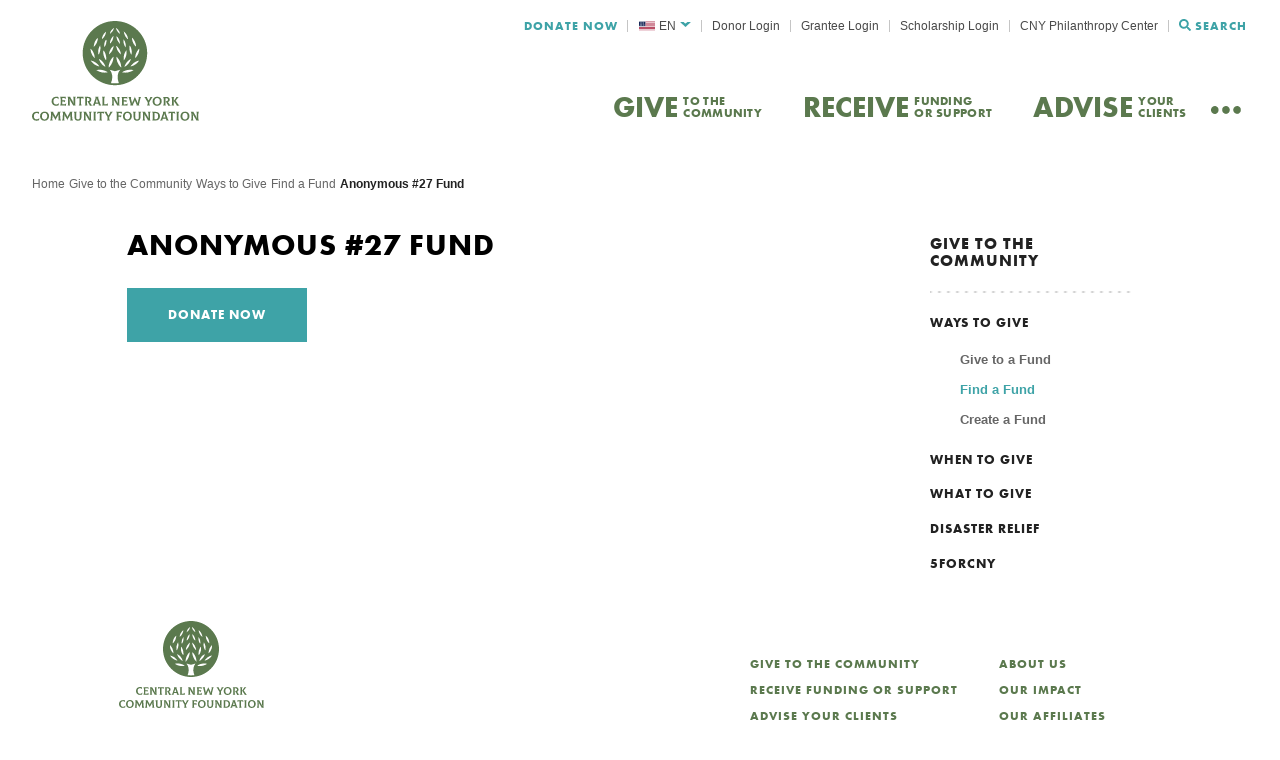

--- FILE ---
content_type: text/html; charset=UTF-8
request_url: https://cnycf.org/funds/anonymous-27-fund/
body_size: 43278
content:
<!doctype html>
<html lang="en-US">
  <head>
  <meta charset="utf-8">
  <meta http-equiv="x-ua-compatible" content="ie=edge">
  <meta name="viewport" content="width=device-width, initial-scale=1, shrink-to-fit=no">
  <script src="https://kit.fontawesome.com/47eafa0c7a.js" crossorigin="anonymous"></script>

  <meta name='robots' content='index, follow, max-image-preview:large, max-snippet:-1, max-video-preview:-1' />

	<!-- This site is optimized with the Yoast SEO plugin v26.1.1 - https://yoast.com/wordpress/plugins/seo/ -->
	<title>Anonymous #27 Fund - Central New York Community Foundation</title>
	<link rel="canonical" href="https://cnycf.org/funds/anonymous-27-fund/" />
	<meta property="og:locale" content="en_US" />
	<meta property="og:type" content="article" />
	<meta property="og:title" content="Anonymous #27 Fund - Central New York Community Foundation" />
	<meta property="og:url" content="https://cnycf.org/funds/anonymous-27-fund/" />
	<meta property="og:site_name" content="Central New York Community Foundation" />
	<meta property="article:modified_time" content="2024-07-30T12:37:48+00:00" />
	<meta name="twitter:card" content="summary_large_image" />
	<meta name="twitter:label1" content="Est. reading time" />
	<meta name="twitter:data1" content="1 minute" />
	<script type="application/ld+json" class="yoast-schema-graph">{"@context":"https://schema.org","@graph":[{"@type":"WebPage","@id":"https://cnycf.org/funds/anonymous-27-fund/","url":"https://cnycf.org/funds/anonymous-27-fund/","name":"Anonymous #27 Fund - Central New York Community Foundation","isPartOf":{"@id":"https://cnycf.org/#website"},"datePublished":"2020-09-28T14:36:28+00:00","dateModified":"2024-07-30T12:37:48+00:00","breadcrumb":{"@id":"https://cnycf.org/funds/anonymous-27-fund/#breadcrumb"},"inLanguage":"en-US","potentialAction":[{"@type":"ReadAction","target":["https://cnycf.org/funds/anonymous-27-fund/"]}]},{"@type":"BreadcrumbList","@id":"https://cnycf.org/funds/anonymous-27-fund/#breadcrumb","itemListElement":[{"@type":"ListItem","position":1,"name":"Home","item":"https://cnycf.org/"},{"@type":"ListItem","position":2,"name":"Funds","item":"https://cnycf.org/funds/"},{"@type":"ListItem","position":3,"name":"Anonymous #27 Fund"}]},{"@type":"WebSite","@id":"https://cnycf.org/#website","url":"https://cnycf.org/","name":"Central New York Community Foundation","description":"Our mission is to foster a thriving Central New York community","potentialAction":[{"@type":"SearchAction","target":{"@type":"EntryPoint","urlTemplate":"https://cnycf.org/?s={search_term_string}"},"query-input":{"@type":"PropertyValueSpecification","valueRequired":true,"valueName":"search_term_string"}}],"inLanguage":"en-US"}]}</script>
	<!-- / Yoast SEO plugin. -->


<link rel='dns-prefetch' href='//kit.fontawesome.com' />
<link rel='dns-prefetch' href='//use.typekit.net' />
<link rel="alternate" type="application/rss+xml" title="Central New York Community Foundation &raquo; Anonymous #27 Fund Comments Feed" href="https://cnycf.org/funds/anonymous-27-fund/feed/" />
<script type="text/javascript">
/* <![CDATA[ */
window._wpemojiSettings = {"baseUrl":"https:\/\/s.w.org\/images\/core\/emoji\/16.0.1\/72x72\/","ext":".png","svgUrl":"https:\/\/s.w.org\/images\/core\/emoji\/16.0.1\/svg\/","svgExt":".svg","source":{"concatemoji":"https:\/\/cnycf.org\/wp\/wp-includes\/js\/wp-emoji-release.min.js?ver=6.8.3"}};
/*! This file is auto-generated */
!function(s,n){var o,i,e;function c(e){try{var t={supportTests:e,timestamp:(new Date).valueOf()};sessionStorage.setItem(o,JSON.stringify(t))}catch(e){}}function p(e,t,n){e.clearRect(0,0,e.canvas.width,e.canvas.height),e.fillText(t,0,0);var t=new Uint32Array(e.getImageData(0,0,e.canvas.width,e.canvas.height).data),a=(e.clearRect(0,0,e.canvas.width,e.canvas.height),e.fillText(n,0,0),new Uint32Array(e.getImageData(0,0,e.canvas.width,e.canvas.height).data));return t.every(function(e,t){return e===a[t]})}function u(e,t){e.clearRect(0,0,e.canvas.width,e.canvas.height),e.fillText(t,0,0);for(var n=e.getImageData(16,16,1,1),a=0;a<n.data.length;a++)if(0!==n.data[a])return!1;return!0}function f(e,t,n,a){switch(t){case"flag":return n(e,"\ud83c\udff3\ufe0f\u200d\u26a7\ufe0f","\ud83c\udff3\ufe0f\u200b\u26a7\ufe0f")?!1:!n(e,"\ud83c\udde8\ud83c\uddf6","\ud83c\udde8\u200b\ud83c\uddf6")&&!n(e,"\ud83c\udff4\udb40\udc67\udb40\udc62\udb40\udc65\udb40\udc6e\udb40\udc67\udb40\udc7f","\ud83c\udff4\u200b\udb40\udc67\u200b\udb40\udc62\u200b\udb40\udc65\u200b\udb40\udc6e\u200b\udb40\udc67\u200b\udb40\udc7f");case"emoji":return!a(e,"\ud83e\udedf")}return!1}function g(e,t,n,a){var r="undefined"!=typeof WorkerGlobalScope&&self instanceof WorkerGlobalScope?new OffscreenCanvas(300,150):s.createElement("canvas"),o=r.getContext("2d",{willReadFrequently:!0}),i=(o.textBaseline="top",o.font="600 32px Arial",{});return e.forEach(function(e){i[e]=t(o,e,n,a)}),i}function t(e){var t=s.createElement("script");t.src=e,t.defer=!0,s.head.appendChild(t)}"undefined"!=typeof Promise&&(o="wpEmojiSettingsSupports",i=["flag","emoji"],n.supports={everything:!0,everythingExceptFlag:!0},e=new Promise(function(e){s.addEventListener("DOMContentLoaded",e,{once:!0})}),new Promise(function(t){var n=function(){try{var e=JSON.parse(sessionStorage.getItem(o));if("object"==typeof e&&"number"==typeof e.timestamp&&(new Date).valueOf()<e.timestamp+604800&&"object"==typeof e.supportTests)return e.supportTests}catch(e){}return null}();if(!n){if("undefined"!=typeof Worker&&"undefined"!=typeof OffscreenCanvas&&"undefined"!=typeof URL&&URL.createObjectURL&&"undefined"!=typeof Blob)try{var e="postMessage("+g.toString()+"("+[JSON.stringify(i),f.toString(),p.toString(),u.toString()].join(",")+"));",a=new Blob([e],{type:"text/javascript"}),r=new Worker(URL.createObjectURL(a),{name:"wpTestEmojiSupports"});return void(r.onmessage=function(e){c(n=e.data),r.terminate(),t(n)})}catch(e){}c(n=g(i,f,p,u))}t(n)}).then(function(e){for(var t in e)n.supports[t]=e[t],n.supports.everything=n.supports.everything&&n.supports[t],"flag"!==t&&(n.supports.everythingExceptFlag=n.supports.everythingExceptFlag&&n.supports[t]);n.supports.everythingExceptFlag=n.supports.everythingExceptFlag&&!n.supports.flag,n.DOMReady=!1,n.readyCallback=function(){n.DOMReady=!0}}).then(function(){return e}).then(function(){var e;n.supports.everything||(n.readyCallback(),(e=n.source||{}).concatemoji?t(e.concatemoji):e.wpemoji&&e.twemoji&&(t(e.twemoji),t(e.wpemoji)))}))}((window,document),window._wpemojiSettings);
/* ]]> */
</script>
<style id='wp-emoji-styles-inline-css' type='text/css'>

	img.wp-smiley, img.emoji {
		display: inline !important;
		border: none !important;
		box-shadow: none !important;
		height: 1em !important;
		width: 1em !important;
		margin: 0 0.07em !important;
		vertical-align: -0.1em !important;
		background: none !important;
		padding: 0 !important;
	}
</style>
<style id='safe-svg-svg-icon-style-inline-css' type='text/css'>
.safe-svg-cover{text-align:center}.safe-svg-cover .safe-svg-inside{display:inline-block;max-width:100%}.safe-svg-cover svg{fill:currentColor;height:100%;max-height:100%;max-width:100%;width:100%}

</style>
<link rel='stylesheet' id='wpml-legacy-dropdown-click-0-css' href='https://cnycf.org/app/plugins/wpml-multilingual-cms/templates/language-switchers/legacy-dropdown-click/style.min.css?ver=1' type='text/css' media='all' />
<link rel='stylesheet' id='sage/main.css-css' href='https://cnycf.org/app/themes/cnycf/dist/styles/main_1b16fae1.css' type='text/css' media='all' />
<link rel='stylesheet' id='adobe/typekit.css-css' href='https://use.typekit.net/flv7uio.css' type='text/css' media='all' />
<script type="text/javascript" id="wpml-cookie-js-extra">
/* <![CDATA[ */
var wpml_cookies = {"wp-wpml_current_language":{"value":"en","expires":1,"path":"\/"}};
var wpml_cookies = {"wp-wpml_current_language":{"value":"en","expires":1,"path":"\/"}};
/* ]]> */
</script>
<script type="text/javascript" src="https://cnycf.org/app/plugins/wpml-multilingual-cms/res/js/cookies/language-cookie.js?ver=482900" id="wpml-cookie-js" defer="defer" data-wp-strategy="defer"></script>
<script type="text/javascript" src="https://cnycf.org/app/plugins/wpml-multilingual-cms/templates/language-switchers/legacy-dropdown-click/script.min.js?ver=1" id="wpml-legacy-dropdown-click-0-js"></script>
<script type="text/javascript" src="https://cnycf.org/wp/wp-includes/js/jquery/jquery.min.js?ver=3.7.1" id="jquery-core-js"></script>
<script type="text/javascript" src="https://cnycf.org/wp/wp-includes/js/jquery/jquery-migrate.min.js?ver=3.4.1" id="jquery-migrate-js"></script>
<script type="text/javascript" src="https://kit.fontawesome.com/47eafa0c7a.js" id="fontawesome/fontawesome.js-js"></script>
<link rel="https://api.w.org/" href="https://cnycf.org/wp-json/" /><link rel="alternate" title="JSON" type="application/json" href="https://cnycf.org/wp-json/wp/v2/funds/893" /><link rel="EditURI" type="application/rsd+xml" title="RSD" href="https://cnycf.org/wp/xmlrpc.php?rsd" />
<meta name="generator" content="WordPress 6.8.3" />
<link rel='shortlink' href='https://cnycf.org/?p=893' />
<link rel="alternate" title="oEmbed (JSON)" type="application/json+oembed" href="https://cnycf.org/wp-json/oembed/1.0/embed?url=https%3A%2F%2Fcnycf.org%2Ffunds%2Fanonymous-27-fund%2F" />
<link rel="alternate" title="oEmbed (XML)" type="text/xml+oembed" href="https://cnycf.org/wp-json/oembed/1.0/embed?url=https%3A%2F%2Fcnycf.org%2Ffunds%2Fanonymous-27-fund%2F&#038;format=xml" />
<meta name="generator" content="WPML ver:4.8.2 stt:66,59,1,4,2,54;" />
<script>
      window.ga=function(){ga.q.push(arguments)};ga.q=[];ga.l=+new Date;
    ga('create','UA-38945294-2','auto');
    ga('set','anonymizeIp',true);  ga('set','transport','beacon');ga('send','pageview');
</script>
  <script src="https://www.google-analytics.com/analytics.js" async defer></script>
  
      <!-- Google Tag Manager -->
    <script>(function(w,d,s,l,i){w[l]=w[l]||[];w[l].push({'gtm.start':
    new Date().getTime(),event:'gtm.js'});var f=d.getElementsByTagName(s)[0],
    j=d.createElement(s),dl=l!='dataLayer'?'&l='+l:'';j.async=true;j.src=
    'https://www.googletagmanager.com/gtm.js?id='+i+dl;f.parentNode.insertBefore(j,f);
    })(window,document,'script','dataLayer','GTM-WLMV428');</script>
    <!-- End Google Tag Manager -->
    <!-- Google tag (gtag.js) -->
    <script async src="https://www.googletagmanager.com/gtag/js?id=G-TN03R9E24T"></script>
    <script>
      window.dataLayer = window.dataLayer || [];
      function gtag(){dataLayer.push(arguments);}
      gtag('js', new Date());

      gtag('config', 'G-TN03R9E24T');
    </script>
  </head>
  <body class="wp-singular funds-template-default single single-funds postid-893 wp-theme-cnycfresources anonymous-27-fund has-sidebar app-data index-data singular-data single-data single-funds-data single-funds-anonymous-27-fund-data">
          <!-- Google Tag Manager (noscript) -->
      <noscript><iframe src="https://www.googletagmanager.com/ns.html?id=GTM-WLMV428"
      height="0" width="0" style="display:none;visibility:hidden"></iframe></noscript>
      <!-- End Google Tag Manager (noscript) -->
            <header class="site-header">
  <div class="container-fluid">
        <div class="row">
      <nav class="navbar">
        <a class="navbar__brand" href="https://cnycf.org/">
          <?xml version="1.0" encoding="UTF-8"?>
<svg class="navbar__logo" alt="Central New York Community Foundation" width="167px" height="100px" viewBox="0 0 167 100" version="1.1" xmlns="http://www.w3.org/2000/svg" xmlns:xlink="http://www.w3.org/1999/xlink">
    <!-- Generator: Sketch 57.1 (83088) - https://sketch.com -->
    <title>CNYCF Logo Vertical White</title>
    <desc>Created with Sketch.</desc>
    <g id="Symbols" stroke="none" stroke-width="1" fill="none" fill-rule="evenodd">
        <g id="Header-MERGE" transform="translate(-68.000000, -20.000000)" fill="#5B794E">
            <g id="Header-v2-WHITE">
                <g id="Header-v2">
                    <g id="CNYCF-Logo-Vertical-Green" transform="translate(68.000000, 20.000000)">
                        <g id="CNYCF-Logo-Vertical-White" stroke-width="1" transform="translate(0.000000, 75.688073)">
                            <path d="M12.6522252,14.9082569 C15.3135477,14.9082569 17.0917806,16.7179039 17.0917806,19.4011737 C17.0917806,22.1844133 15.2386881,24.0825688 12.466345,24.0825688 C9.67877626,24.0825688 8.03757453,22.1353835 8.03757453,19.5762803 C8.03757453,16.7682073 9.7796464,14.9082569 12.6522252,14.9082569 Z M44.8176856,15.1580544 L44.8176856,15.1822509 C44.532204,15.3949259 44.1832821,15.993472 44.1832821,17.0294663 L44.1832821,20.3997906 C44.1832821,22.0973695 44.6946113,22.7334839 46.0490627,22.7334839 C47.255698,22.7334839 47.8025538,21.9980363 47.8025538,20.3997906 L47.8025538,17.0294663 C47.8025538,16.0062071 47.4422127,15.3949259 47.1687848,15.1822509 L47.1687848,15.1580544 L50.1530186,15.1580544 L50.1530186,15.1822509 C49.8301072,15.3949259 49.4824542,15.993472 49.4824542,17.0294663 L49.4824542,20.2628891 C49.4824542,22.7971591 48.3119798,24.0445548 45.9126659,24.0445548 C43.6985979,24.0445548 42.4672208,22.8086206 42.4672208,20.2628891 L42.4672208,17.0294663 C42.4672208,16.0062071 42.107514,15.3949259 41.7960219,15.1822509 L41.7960219,15.1580544 L44.8176856,15.1580544 Z M4.67555344,14.9834572 C5.47236417,14.9834572 6.14356302,15.0821536 6.86487975,15.2941918 L7.06408243,17.4534153 L7.0393407,17.4667871 C6.52928032,16.668301 5.62018018,16.2932545 4.66413417,16.2932545 C2.91000863,16.2932545 1.85309248,17.5037186 1.85309248,19.4267074 C1.85309248,21.3363244 2.77361189,22.6957883 4.50172689,22.6957883 C5.8460278,22.6957883 6.65298899,22.1469087 7.30008051,21.298756 L7.32545665,21.3108543 L7.02601822,23.5452144 C6.39224918,23.7699876 5.4222463,24.0195941 4.37674941,24.0195941 C1.691954,24.0195941 -2.14939178e-13,22.1099771 -2.14939178e-13,19.5515106 C-2.14939178e-13,16.7428009 1.84040441,14.9834572 4.67555344,14.9834572 Z M21.2390663,15.1583091 C21.0887126,15.3448772 21.1140888,15.7307485 21.4376345,16.2929998 L22.6690116,18.414655 C23.0547289,19.0889745 23.3281568,19.7626573 23.4391774,20.4745452 L23.4899297,20.4745452 C23.6764443,19.712354 23.9993557,19.1392779 24.4098147,18.414655 L25.6291381,16.2560682 C25.9399958,15.7059152 25.965372,15.3448772 25.8150184,15.1583091 L28.6882316,15.1583091 L28.6996509,15.1825056 C28.1413758,15.493877 27.9294851,16.4681064 27.9789685,17.155161 L28.3646858,21.9976542 C28.4148037,22.5962004 28.6501674,23.3577549 29.0974218,23.8073012 L29.0860026,23.8321345 L26.2387999,23.8321345 L26.2254774,23.8073012 C26.4621099,23.5958998 26.698108,23.0457468 26.6365708,22.2599957 L26.4367337,19.6754224 C26.3872503,19.0889745 26.3993039,18.4394883 26.5115934,17.528934 L26.4621099,17.528934 C26.2007357,18.3649884 25.9146197,18.952073 25.5035263,19.6518626 L24.1243332,21.9976542 C23.6764443,22.7471104 23.5641549,23.2456866 23.5400476,23.5073914 L23.4391774,23.5073914 C23.4030164,23.2456866 23.2786734,22.7471104 22.8180965,22.0103892 L21.3386676,19.6384908 C20.9402622,18.9902781 20.6795224,18.4031934 20.4435243,17.528934 L20.3940409,17.528934 C20.4930078,18.4649583 20.4930078,19.1392779 20.4676317,19.6754224 L20.3312349,22.2599957 C20.2938051,23.0457468 20.5050615,23.5958998 20.7410596,23.8073012 L20.7290059,23.8321345 L17.9928238,23.8321345 L17.9807701,23.8073012 C18.3785411,23.3704899 18.6640227,22.8706402 18.7268286,21.9976542 L19.04974,17.155161 C19.0998578,16.4681064 18.9387194,15.519347 18.3785411,15.1825056 L18.3905948,15.1583091 L21.2390663,15.1583091 Z M33.1595071,15.1583091 C33.0091535,15.3448772 33.0345296,15.7307485 33.357441,16.2929998 L34.5894525,18.414655 C34.9751698,19.0889745 35.2485977,19.7626573 35.3596183,20.4745452 L35.411005,20.4745452 C35.5968852,19.712354 35.9191621,19.1392779 36.3302556,18.414655 L37.549579,16.2560682 C37.8604367,15.7059152 37.8858128,15.3448772 37.7354592,15.1583091 L40.6086724,15.1583091 L40.6200917,15.1825056 C40.0618167,15.493877 39.8499259,16.4681064 39.8994094,17.155161 L40.2851267,21.9976542 C40.3346102,22.5962004 40.5706082,23.3577549 41.0178627,23.8073012 L41.0064434,23.8321345 L38.1592407,23.8321345 L38.1452838,23.8073012 C38.3819163,23.5958998 38.6179144,23.0457468 38.5570117,22.2599957 L38.3565402,19.6754224 C38.3076911,19.0889745 38.3197448,18.4394883 38.4313998,17.528934 L38.3819163,17.528934 C38.1218109,18.3649884 37.8350606,18.952073 37.4239671,19.6518626 L36.044774,21.9976542 C35.5968852,22.7471104 35.4845958,23.2456866 35.4604884,23.5073914 L35.3596183,23.5073914 C35.3234573,23.2456866 35.1991142,22.7471104 34.7385373,22.0103892 L33.2591085,19.6384908 C32.8613375,18.9902781 32.5999633,18.4031934 32.3639652,17.528934 L32.3144817,17.528934 C32.4134487,18.4649583 32.4134487,19.1392779 32.3880725,19.6754224 L32.2510414,22.2599957 C32.214246,23.0457468 32.4255023,23.5958998 32.6615004,23.8073012 L32.6494467,23.8321345 L29.9132647,23.8321345 L29.901211,23.8073012 C30.298982,23.3704899 30.5838291,22.8706402 30.6472694,21.9976542 L30.9701808,17.155161 C31.0202987,16.4681064 30.8591602,15.519347 30.298982,15.1825056 L30.3110356,15.1583091 L33.1595071,15.1583091 Z M54.1614334,15.1583091 C54.1868095,15.4072788 54.2623035,15.6689836 54.6721282,16.3560382 L56.4624147,19.3767861 C56.8360783,20.0001656 57.2338493,20.8865233 57.6068785,21.8480177 L57.656362,21.8480177 C57.4838042,20.848955 57.4584281,19.9746955 57.4584281,19.2761794 L57.4584281,17.0290842 C57.4584281,15.9937267 57.146936,15.3945438 56.8246591,15.1825056 L56.8246591,15.1583091 L59.6966035,15.1583091 L59.6966035,15.1825056 C59.3724233,15.3945438 59.0241358,16.005825 59.0241358,17.0290842 L59.0241358,21.9600859 C59.0241358,22.9833451 59.3724233,23.5958998 59.6966035,23.8073012 L59.6966035,23.8321345 L57.0720764,23.8321345 C56.9350453,23.4946564 56.6990472,23.0457468 56.4509954,22.6465037 L54.6975043,19.7881274 C54.1005306,18.826633 53.7776193,18.0911853 53.4033212,16.9431228 L53.3544722,16.9431228 C53.5530405,18.1268434 53.5777822,18.939338 53.5777822,19.8384307 L53.5777822,21.9600859 C53.5777822,22.9967169 53.8892743,23.5958998 54.2121856,23.8073012 L54.2121856,23.8321345 L51.3396068,23.8321345 L51.3396068,23.8073012 C51.6504645,23.5958998 52.0114401,22.9833451 52.0114401,21.9600859 L52.0114401,16.9673194 C52.0114401,16.2929998 51.8001837,15.493877 51.3396068,15.1825056 L51.3396068,15.1583091 L54.1614334,15.1583091 Z M64.2282108,15.1583091 L64.2282108,15.1825056 C63.9173531,15.3945438 63.5570119,16.005825 63.5570119,17.0290842 L63.5570119,21.9600859 C63.5570119,22.9967169 63.9040306,23.5958998 64.2282108,23.8073012 L64.2282108,23.8321345 L61.1691173,23.8321345 L61.1691173,23.8073012 C61.479975,23.5958998 61.8403162,22.9833451 61.8403162,21.9600859 L61.8403162,17.0290842 C61.8403162,15.9937267 61.4920287,15.3945438 61.1691173,15.1825056 L61.1691173,15.1583091 L64.2282108,15.1583091 Z M71.8659843,15.0575114 L72.077875,17.3421748 L72.0524989,17.3542731 C71.7670173,16.8544234 71.1827317,16.4297103 70.4366733,16.4297103 L69.5034658,16.4297103 L69.5034658,21.8611984 C69.5034658,22.9334875 69.8523877,23.5950721 70.2622123,23.8064735 L70.2622123,23.8319435 L67.0419804,23.8319435 L67.0419804,23.8064735 C67.4016872,23.5950721 67.7994581,22.9207525 67.7994581,21.8611984 L67.7994581,16.4297103 L66.8554658,16.4297103 C66.1087729,16.4297103 65.5244874,16.8544234 65.237737,17.3542731 L65.2136297,17.3421748 L65.4242516,15.0575114 C65.9958491,15.1320113 66.5185976,15.1574813 67.1282593,15.1574813 L70.1632454,15.1574813 C70.7716383,15.1574813 71.2937523,15.1320113 71.8659843,15.0575114 Z M74.8420977,15.1576723 L74.8420977,15.1825056 C74.7310771,15.519347 74.8915812,16.0433933 75.1288481,16.4553714 L76.0855285,18.1153819 C76.2225596,18.3395183 76.3469027,18.5770265 76.4718802,18.9272397 L76.5219981,18.9272397 C76.6457067,18.5642915 76.7947915,18.3395183 76.919769,18.1153819 L77.8637614,16.4553714 C78.1010283,16.0433933 78.2615323,15.519347 78.1390925,15.1825056 L78.1390925,15.1576723 L80.6373732,15.1576723 L80.6373732,15.1825056 C80.32715,15.4181036 79.9661744,15.9313251 79.643263,16.4553714 L77.2934327,20.3503787 L77.2934327,21.8607527 C77.2934327,22.9343153 77.6398169,23.5958998 78.0509104,23.8073012 L78.0509104,23.8321345 L74.8306785,23.8321345 L74.8306785,23.8073012 C75.1903852,23.5958998 75.5887906,22.9203068 75.5887906,21.8607527 L75.5887906,20.4127804 L73.200896,16.4553714 C72.8900383,15.9427866 72.5049554,15.4181036 72.1934633,15.1825056 L72.1934633,15.1576723 L74.8420977,15.1576723 Z M12.5278822,16.2059559 C10.8866804,16.2059559 9.89066701,17.503655 9.89066701,19.4508403 C9.89066701,21.4973588 10.8111864,22.7829595 12.5887849,22.7829595 C14.118966,22.7829595 15.2386881,21.5228288 15.2386881,19.5259769 C15.2386881,17.4157833 14.2192018,16.2059559 12.5278822,16.2059559 Z" id="Combined-Shape"></path>
                            <path d="M95.4850788,14.9082569 C98.1248537,14.9082569 99.8891095,16.7179039 99.8891095,19.4011737 C99.8891095,22.1844133 98.0505825,24.0825688 95.3000302,24.0825688 C92.5350014,24.0825688 90.907329,22.1353835 90.907329,19.5762803 C90.907329,16.7682073 92.6350787,14.9082569 95.4850788,14.9082569 Z M153.062005,14.9082569 C155.70178,14.9082569 157.466665,16.7179039 157.466665,19.4011737 C157.466665,22.1844133 155.628138,24.0825688 152.876957,24.0825688 C150.113816,24.0825688 148.483626,22.1353835 148.483626,19.5762803 C148.483626,16.7682073 150.212005,14.9082569 153.062005,14.9082569 Z M103.880054,15.1580544 L103.880054,15.1822509 C103.596816,15.3949259 103.251266,15.993472 103.251266,17.0294663 L103.251266,20.3997906 C103.251266,22.0973695 103.757318,22.7334839 105.101752,22.7334839 C106.299533,22.7334839 106.840831,21.9980363 106.840831,20.3997906 L106.840831,17.0294663 C106.840831,16.0062071 106.483952,15.3949259 106.212044,15.1822509 L106.212044,15.1580544 L109.173451,15.1580544 L109.173451,15.1822509 C108.852448,15.3949259 108.507528,15.993472 108.507528,17.0294663 L108.507528,20.2628891 C108.507528,22.7971591 107.348141,24.0445548 104.966428,24.0445548 C102.769762,24.0445548 101.548064,22.8086206 101.548064,20.2628891 L101.548064,17.0294663 C101.548064,16.0062071 101.190555,15.3949259 100.881511,15.1822509 L100.881511,15.1580544 L103.880054,15.1580544 Z M89.8297671,15.0569383 L90.0519513,17.3919051 L90.0274041,17.4046401 C89.5836651,16.6679189 88.7943762,16.4055774 87.8313682,16.4055774 L86.4491685,16.4055774 L86.4491685,18.7271725 L87.5349128,18.7271725 C88.4230202,18.7271725 89.0165604,18.7017024 89.3860282,18.6272025 L88.9913837,20.8736609 L88.9668364,20.8736609 C88.8063351,20.3368796 88.238601,19.9752049 87.6217723,19.9752049 L86.4491685,19.9752049 L86.4491685,21.9599585 C86.4491685,22.9959528 86.7947184,23.5957725 87.1163505,23.8071739 L87.1163505,23.8326439 L84.0932607,23.8326439 L84.0932607,23.8071739 C84.401675,23.5957725 84.7591839,22.9838545 84.7591839,21.9599585 L84.7591839,17.0295937 C84.7591839,15.8063945 84.4513989,15.3823182 84.1052196,15.1823783 L84.1052196,15.1581817 L88.238601,15.1581817 C88.9787954,15.1581817 89.4231638,15.1327117 89.8297671,15.0569383 Z M123.680191,15.1580544 C126.2715,15.1580544 127.974073,16.7683983 127.974073,19.4879629 C127.974073,22.2221727 126.53082,23.8325166 123.484442,23.8325166 L120.103214,23.8325166 L120.103214,23.8070465 C120.412258,23.5956451 120.768508,22.9837272 120.768508,21.9598312 L120.768508,17.0294663 C120.768508,16.106177 120.422958,15.3949259 120.103214,15.1822509 L120.103214,15.1580544 L123.680191,15.1580544 Z M113.149667,15.1583091 C113.174843,15.4072788 113.249744,15.6689836 113.656977,16.3560382 L115.432562,19.3767861 C115.804548,20.0001656 116.199192,20.8865233 116.56866,21.8480177 L116.618384,21.8480177 C116.446553,20.848955 116.421376,19.9746955 116.421376,19.2761794 L116.421376,17.0290842 C116.421376,15.9937267 116.111703,15.3945438 115.792589,15.1825056 L115.792589,15.1583091 L118.642589,15.1583091 L118.642589,15.1825056 C118.320957,15.3945438 117.974777,16.005825 117.974777,17.0290842 L117.974777,21.9600859 C117.974777,22.9833451 118.320957,23.5958998 118.642589,23.8073012 L118.642589,23.8321345 L116.038061,23.8321345 C115.902107,23.4946564 115.667964,23.0457468 115.421233,22.6465037 L113.682153,19.7881274 C113.089872,18.826633 112.768869,18.0911853 112.398143,16.9431228 L112.349048,16.9431228 C112.546056,18.1268434 112.570603,18.939338 112.570603,19.8384307 L112.570603,21.9600859 C112.570603,22.9967169 112.879647,23.5958998 113.20002,23.8073012 L113.20002,23.8321345 L110.350649,23.8321345 L110.350649,23.8073012 C110.659064,23.5958998 111.016572,22.9833451 111.016572,21.9600859 L111.016572,16.9673194 C111.016572,16.2929998 110.806977,15.493877 110.350649,15.1825056 L110.350649,15.1583091 L113.149667,15.1583091 Z M134.037499,15.1583728 L134.037499,15.1825693 C133.803985,15.3946075 133.555995,15.9059187 133.815315,16.6426399 L135.629295,21.785043 C135.962256,22.7471741 136.492855,23.5201901 136.837775,23.8073649 L136.837775,23.8321982 L134.050717,23.8321982 L134.050717,23.8073649 C134.259683,23.6449934 134.359131,23.1330454 134.050717,22.2727944 L133.93931,21.9722478 L130.756348,21.9722478 L130.644312,22.2727944 C130.323309,23.1330454 130.447304,23.6449934 130.619135,23.8073649 L130.619135,23.8321982 L128.028455,23.8321982 L128.028455,23.8073649 C128.361417,23.5074551 128.892644,22.7471741 129.225606,21.785043 L130.989862,16.6426399 C131.236593,15.9059187 131.00245,15.3825092 130.768307,15.1825693 L130.768307,15.1583728 L134.037499,15.1583728 Z M142.987557,15.0575114 L143.197782,17.3421748 L143.172605,17.3542731 C142.888738,16.8544234 142.309675,16.4297103 141.568851,16.4297103 L140.643608,16.4297103 L140.643608,21.8611984 C140.643608,22.9334875 140.989787,23.5950721 141.396391,23.8064735 L141.396391,23.8319435 L138.200841,23.8319435 L138.200841,23.8064735 C138.558349,23.5950721 138.952994,22.9207525 138.952994,21.8611984 L138.952994,16.4297103 L138.015163,16.4297103 C137.275598,16.4297103 136.695275,16.8544234 136.411408,17.3542731 L136.38749,17.3421748 L136.596457,15.0575114 C137.163561,15.1320113 137.682201,15.1574813 138.287071,15.1574813 L141.297572,15.1574813 C141.901183,15.1574813 142.419823,15.1320113 142.987557,15.0575114 Z M147.210693,15.1583091 L147.210693,15.1825056 C146.902279,15.3945438 146.54477,16.005825 146.54477,17.0290842 L146.54477,21.9600859 C146.54477,22.9967169 146.89032,23.5958998 147.210693,23.8073012 L147.210693,23.8321345 L144.176274,23.8321345 L144.176274,23.8073012 C144.484688,23.5958998 144.842197,22.9833451 144.842197,21.9600859 L144.842197,17.0290842 C144.842197,15.9937267 144.497276,15.3945438 144.176274,15.1825056 L144.176274,15.1583091 L147.210693,15.1583091 Z M161.543525,15.1583091 C161.568702,15.4072788 161.642344,15.6689836 162.050206,16.3560382 L163.825791,19.3767861 C164.197147,20.0001656 164.591792,20.8865233 164.961259,21.8480177 L165.010354,21.8480177 C164.839152,20.848955 164.813976,19.9746955 164.813976,19.2761794 L164.813976,17.0290842 C164.813976,15.9937267 164.504932,15.3945438 164.185188,15.1825056 L164.185188,15.1583091 L167.034559,15.1583091 L167.034559,15.1825056 C166.712927,15.3945438 166.368006,16.005825 166.368006,17.0290842 L166.368006,21.9600859 C166.368006,22.9833451 166.712927,23.5958998 167.034559,23.8073012 L167.034559,23.8321345 L164.43129,23.8321345 C164.294707,23.4946564 164.060564,23.0457468 163.814462,22.6465037 L162.074753,19.7881274 C161.482472,18.826633 161.162098,18.0911853 160.790742,16.9431228 L160.741648,16.9431228 C160.920088,18.0084713 160.956795,18.7731268 160.962352,19.570843 L160.963203,21.9600859 C160.963203,22.9967169 161.272876,23.5958998 161.593878,23.8073012 L161.593878,23.8321345 L158.743878,23.8321345 L158.743878,23.8073012 C159.051663,23.5958998 159.409172,22.9833451 159.409172,21.9600859 L159.409172,16.9673194 C159.409172,16.2929998 159.198947,15.493877 158.743878,15.1825056 L158.743878,15.1583091 L161.543525,15.1583091 Z M95.3617131,16.2059559 C93.7334113,16.2059559 92.7452266,17.503655 92.7452266,19.4508403 C92.7452266,21.4973588 93.6585107,22.7829595 95.4227665,22.7829595 C96.9402909,22.7829595 98.0505825,21.5228288 98.0505825,19.5259769 C98.0505825,17.4157833 97.0397388,16.2059559 95.3617131,16.2059559 Z M152.939269,16.2059559 C151.310338,16.2059559 150.322782,17.503655 150.322782,19.4508403 C150.322782,21.4973588 151.236066,22.7829595 153.000322,22.7829595 C154.517847,22.7829595 155.628138,21.5228288 155.628138,19.5259769 C155.628138,17.4157833 154.616665,16.2059559 152.939269,16.2059559 Z M123.544237,16.3920783 L122.459122,16.3920783 L122.459122,22.5959457 L123.605919,22.5959457 C125.260027,22.5959457 126.147505,21.4975498 126.147505,19.4879629 C126.147505,17.3803162 125.308492,16.3920783 123.544237,16.3920783 Z M132.358844,16.8171098 L132.310379,16.8171098 C132.198972,17.7786041 131.903146,18.6146585 131.619279,19.4265164 L131.162952,20.7496854 L133.532077,20.7496854 L133.07512,19.4265164 C132.791253,18.6146585 132.482839,17.7786041 132.358844,16.8171098 Z" id="Combined-Shape"></path>
                            <path d="M134.54543,0.250020061 C136.547264,0.250020061 137.711596,1.25849366 137.711596,2.87930021 C137.711596,4.20061681 137.061128,5.01070216 136.009143,5.34770783 L137.173476,7.22921689 C137.648401,7.98970518 138.200565,8.48821924 138.799966,8.6878792 L138.799966,8.71331359 L136.233839,9.17431193 C136.072977,8.6878792 135.8719,8.2516794 135.596137,7.79068107 L133.65686,4.48738957 L134.257538,4.48738957 C135.333141,4.48738957 135.935096,4.0505539 135.935096,2.94161447 C135.935096,2.03169914 135.333141,1.45878948 134.257538,1.47087082 L133.381097,1.48295215 L133.381097,7.09250704 C133.381097,8.07681796 133.732823,8.67579787 134.006671,8.88690331 L134.006671,8.9123377 L130.993067,8.9123377 L130.993067,8.88690331 C131.316706,8.67579787 131.667793,8.06473663 131.667793,7.04290998 L131.667793,2.06985072 C131.667793,1.08426808 131.316706,0.486559896 130.993067,0.274182733 L130.993067,0.250020061 L134.54543,0.250020061 Z M125.230964,5.32907052e-14 C127.908162,5.32907052e-14 129.697429,1.80774932 129.697429,4.48726239 C129.697429,7.26724131 127.832837,9.16210342 125.043292,9.16210342 C122.239064,9.16210342 120.586401,7.21700838 120.586401,4.66148797 C120.586401,1.85734639 122.34056,5.32907052e-14 125.230964,5.32907052e-14 Z M146.925205,0.249702131 L146.925205,0.274500663 C146.400489,0.523757692 145.849602,1.10938454 145.449362,1.65749566 L143.684991,4.0387905 L146.061531,7.50359038 C146.487303,8.12673296 146.83839,8.4516573 147.451197,8.70027847 L147.451197,8.72571286 L144.936137,9.14855961 C144.860813,8.86242271 144.610584,8.38870718 144.322054,7.96522457 L141.794227,4.22509741 L143.909686,1.24673025 C144.221835,0.797813253 144.334821,0.486241966 144.322054,0.249702131 L146.925205,0.249702131 Z M95.1927884,0.149172702 L95.405994,2.38104049 L95.3810988,2.39312183 C95.0798023,1.78269645 94.3910334,1.47112516 93.4162882,1.47112516 L91.7642642,1.47112516 L91.7642642,3.66484137 L92.7153908,3.66484137 C93.75397,3.66484137 94.105057,3.65212417 94.6680729,3.57772858 L94.3042191,5.6716148 L94.2793239,5.6716148 C94.0667566,5.11015062 93.6160886,4.88632798 92.9158296,4.88632798 L91.7642642,4.88632798 L91.7642642,7.69046957 L93.1283968,7.69046957 C94.2295333,7.69046957 95.1046975,7.2790683 95.6440948,6.51921587 L95.6689901,6.53129721 L95.3172647,9.01178617 C94.8551066,8.93739058 94.5295532,8.91259205 93.7916321,8.91259205 L89.3749575,8.91259205 L89.3749575,8.88715765 C89.6883824,8.67605221 90.0503212,8.06499097 90.0503212,7.04252846 L90.0503212,2.11906627 C90.0503212,1.08388656 89.6992342,0.48617838 89.3749575,0.274437077 L89.3749575,0.249638546 L93.8675946,0.249638546 C94.3680531,0.249638546 94.9170256,0.212122819 95.1927884,0.149172702 Z M82.3247472,0.250020061 C82.3502808,0.498641231 82.4256049,0.760615456 82.8386109,1.44670815 L84.6400065,4.46259103 C85.0159888,5.08573361 85.416228,5.97085041 85.7915719,6.9303628 L85.8413624,6.9303628 C85.6670956,5.93333468 85.6422003,5.06093508 85.6422003,4.36212519 L85.6422003,2.11944778 C85.6422003,1.08426808 85.3287754,0.486559896 85.0044986,0.274182733 L85.0044986,0.250020061 L87.8942639,0.250020061 L87.8942639,0.274182733 C87.5680722,0.486559896 87.2176235,1.09762113 87.2176235,2.11944778 L87.2176235,7.04290998 C87.2176235,8.06473663 87.5680722,8.67579787 87.8942639,8.88690331 L87.8942639,8.9123377 L85.2534512,8.9123377 C85.1155698,8.57533202 84.8781073,8.12641503 84.627878,7.72773095 L82.8641445,4.87399231 C82.2628282,3.91384405 81.9379132,3.17879016 81.5619309,2.032335 L81.5121404,2.032335 C81.7125791,3.21567003 81.736836,4.02639123 81.736836,4.92358937 L81.736836,7.04290998 C81.736836,8.07681796 82.0496227,8.67579787 82.3758144,8.88690331 L82.3758144,8.9123377 L79.4854108,8.9123377 L79.4854108,8.88690331 C79.7981974,8.67579787 80.1607745,8.06473663 80.1607745,7.04290998 L80.1607745,2.05649767 C80.1607745,1.38375803 79.9482073,0.58575402 79.4854108,0.274182733 L79.4854108,0.250020061 L82.3247472,0.250020061 Z M102.905787,0.174988609 C103.019412,0.548238293 103.157293,1.02195382 103.520509,1.73284504 L104.733355,4.10078683 C105.346161,5.31019211 105.547238,5.99564894 105.721505,6.85596721 L105.771296,6.85596721 C105.83513,5.89581895 105.984501,5.04821788 106.160683,4.31252813 L106.773489,1.81995783 C106.947756,1.13386514 106.784979,0.573672684 106.460064,0.274182733 L106.472831,0.250020061 L109.250249,0.250020061 L109.250249,0.274182733 C108.799581,0.524075622 108.525094,1.19681526 108.399341,1.72076371 L107.135428,6.96787853 C106.934989,7.81484374 107.048614,8.38838925 107.423319,8.88690331 L107.423319,8.9123377 L104.495892,8.9123377 L104.495892,8.88690331 C104.707821,8.53908802 104.721226,7.9655425 104.420568,7.34239993 L103.507103,5.3973049 C103.231979,4.81104219 102.994516,4.02639123 102.918554,3.49036145 L102.868125,3.49036145 C102.705987,4.15101975 102.518953,4.67369648 102.318514,5.11053214 L101.267807,7.34239993 C100.979915,7.9655425 100.967148,8.53908802 101.204611,8.88690331 L101.204611,8.9123377 L98.2510117,8.9123377 L98.2510117,8.88690331 C98.664656,8.43798631 98.7514703,7.75316534 98.5395414,6.96787853 L97.0879561,1.70741065 C96.9500747,1.19681526 96.6877169,0.524075622 96.2370489,0.274182733 L96.2370489,0.250020061 L99.2659723,0.250020061 L99.2659723,0.274182733 C98.9270138,0.561591348 98.7770039,1.15929953 98.9397806,1.81995783 L99.6534447,4.59993674 C99.8289882,5.28475772 99.9164408,5.87038456 99.9541029,6.85596721 L100.003255,6.85596721 C100.253484,5.83414056 100.604571,5.03613655 100.878419,4.47467237 L102.217657,1.74492638 C102.555977,1.04738821 102.73152,0.561591348 102.83174,0.174988609 L102.905787,0.174988609 Z M114.90192,0.250020061 L114.90192,0.274182733 C114.789572,0.61118841 114.952349,1.13386514 115.189811,1.54590227 L116.153066,3.20358869 C116.290948,3.42804719 116.416062,3.66522288 116.541815,4.01367404 L116.590967,4.01367404 C116.71672,3.65186983 116.865454,3.42804719 116.991845,3.20358869 L117.942333,1.54590227 C118.180434,1.13386514 118.343211,0.61118841 118.218096,0.274182733 L118.218096,0.250020061 L120.733156,0.250020061 L120.733156,0.274182733 C120.419731,0.510722567 120.057154,1.02258968 119.732877,1.54590227 L117.367827,5.43545648 L117.367827,6.94371586 C117.367827,8.01513957 117.716361,8.67579787 118.131282,8.88690331 L118.131282,8.9123377 L114.889791,8.9123377 L114.889791,8.88690331 C115.253007,8.67579787 115.653246,8.00178651 115.653246,6.94371586 L115.653246,5.49713488 L113.249896,1.54590227 C112.937747,1.03467102 112.549637,0.510722567 112.236212,0.274182733 L112.236212,0.250020061 L114.90192,0.250020061 Z M142.270429,0.249702131 L142.270429,0.274500663 C141.983176,0.486241966 141.656984,1.0973032 141.656984,2.11912985 L141.656984,7.05530924 C141.656984,8.07713589 141.983176,8.6761158 142.270429,8.88722124 L142.270429,8.91265563 L139.267678,8.91265563 L139.267678,8.88722124 C139.580464,8.6761158 139.94368,8.06505456 139.94368,7.04259205 L139.94368,2.06953279 C139.94368,1.08395015 139.592593,0.486241966 139.267678,0.274500663 L139.267678,0.249702131 L142.270429,0.249702131 Z M125.105211,1.29588221 C123.453825,1.29588221 122.452269,2.59240028 122.452269,4.53685946 C122.452269,6.58114861 123.377862,7.86494949 125.167768,7.86494949 C126.706167,7.86494949 127.832837,6.60658301 127.832837,4.61189091 C127.832837,2.50465163 126.807025,1.29588221 125.105211,1.29588221 Z" id="Combined-Shape"></path>
                            <path d="M56.191832,0.176368663 C58.1849345,0.176368663 59.3438184,1.1931651 59.3438184,2.82734803 C59.3438184,4.15956934 58.695123,4.97634025 57.6493319,5.31612721 L58.8082158,7.21316419 C59.2809185,7.97992872 59.8298635,8.48255697 60.4270954,8.68386472 L60.4270954,8.70950901 L57.8729762,9.17431193 C57.7122319,8.68386472 57.512731,8.244065 57.2382585,7.77926208 L55.308056,4.44870881 L55.9059232,4.44870881 C56.9771284,4.44870881 57.575631,4.00826798 57.575631,2.89017656 C57.575631,1.97275178 56.9771284,1.39511395 55.9059232,1.407295 L55.0342188,1.41947604 L55.0342188,7.07532609 C55.0342188,8.06776044 55.3830276,8.67168367 55.6568648,8.88453135 L55.6568648,8.91017565 L52.6560924,8.91017565 L52.6560924,8.88453135 C52.9794871,8.67168367 53.3282959,8.0555794 53.3282959,7.02531971 L53.3282959,2.01121823 C53.3282959,1.01750166 52.9794871,0.41486064 52.6560924,0.200730747 L52.6560924,0.176368663 L56.191832,0.176368663 Z M24.2665493,5.32907052e-15 C25.0639173,5.32907052e-15 25.7361209,0.100653872 26.4591526,0.314142658 L26.6580181,2.48749696 L26.6332393,2.50096022 C26.1224155,1.69701146 25.21259,1.31939916 24.2544776,1.31939916 C22.4977264,1.31939916 21.4392283,2.53814445 21.4392283,4.47428899 C21.4392283,6.39697028 22.3611255,7.76637582 24.0918272,7.76637582 C25.4375049,7.76637582 26.2469447,7.21374119 26.8943694,6.35914494 L26.9191482,6.37132598 L26.6205323,8.62161318 C25.9851792,8.84792412 25.0137245,9.09859714 23.967298,9.09859714 C21.2778486,9.09859714 19.5833621,7.17527474 19.5833621,4.59994606 C19.5833621,1.77137992 21.4271566,5.32907052e-15 24.2665493,5.32907052e-15 Z M33.748558,0.0746890196 L33.9601305,2.32497622 L33.9366225,2.33715726 C33.6367358,1.7216941 32.9511899,1.40755144 31.9803705,1.40755144 L30.3367122,1.40755144 L30.3367122,3.61937219 L31.2827528,3.61937219 C32.3164722,3.61937219 32.6659164,3.60655004 33.2269331,3.53154047 L32.8641465,5.64270735 L32.8400031,5.64270735 C32.6277952,5.07660946 32.179236,4.85093963 31.4822537,4.85093963 L30.3367122,4.85093963 L30.3367122,7.67822355 L31.6938262,7.67822355 C32.7898102,7.67822355 33.6608792,7.26342702 34.1977526,6.4973036 L34.221896,6.50948464 L33.8730872,9.01044486 C33.4130916,8.93543529 33.0884262,8.91043209 32.3545934,8.91043209 L27.9585858,8.91043209 L27.9585858,8.8847878 C28.2692734,8.67194012 28.6301539,8.05583584 28.6301539,7.02493504 L28.6301539,2.06083994 C28.6301539,1.01711699 28.2813451,0.414475976 27.9585858,0.20098719 L27.9585858,0.175983999 L32.4295651,0.175983999 C32.9270465,0.175983999 33.4747208,0.138158659 33.748558,0.0746890196 Z M72.953144,0.176368663 L72.953144,0.200730747 C72.6411856,0.41486064 72.2796697,1.03096491 72.2796697,2.06122461 L72.2796697,7.65360502 L73.5135253,7.65360502 C74.598073,7.65360502 75.4685066,7.27599272 76.0034739,6.52269145 L76.0295233,6.5348725 L75.7054933,9.01018842 C75.2327906,8.92235669 74.8954182,8.91017565 74.3223297,8.91017565 L69.9015433,8.91017565 L69.9015433,8.88453135 C70.2128663,8.67168367 70.5750176,8.0555794 70.5750176,7.02531971 L70.5750176,2.01121823 C70.5750176,1.01750166 70.2255734,0.41486064 69.9015433,0.200730747 L69.9015433,0.176368663 L72.953144,0.176368663 Z M38.2609623,0.176368663 C38.2863764,0.427041682 38.3619834,0.691177957 38.7724215,1.38293291 L40.5653877,4.42370562 C40.9396107,5.05199093 41.337977,5.94441252 41.7115646,6.91184368 L41.7611221,6.91184368 C41.5883061,5.90658718 41.562892,5.02698774 41.562892,4.32241064 L41.562892,2.06122461 C41.562892,1.01750166 41.2509336,0.41486064 40.9281743,0.200730747 L40.9281743,0.176368663 L43.8044175,0.176368663 L43.8044175,0.200730747 C43.4797521,0.41486064 43.1309433,1.03096491 43.1309433,2.06122461 L43.1309433,7.02531971 C43.1309433,8.0555794 43.4797521,8.67168367 43.8044175,8.88453135 L43.8044175,8.91017565 L41.175962,8.91017565 C41.0387257,8.5703887 40.8023744,8.11776683 40.5539514,7.71579245 L38.7978356,4.83850214 C38.1999684,3.87042987 37.8759383,3.12930964 37.5017154,1.97339289 L37.4521579,1.97339289 C37.6516587,3.16649388 37.6764375,3.98390589 37.6764375,4.88850853 L37.6764375,7.02531971 C37.6764375,8.06776044 37.9877605,8.67168367 38.3117905,8.88453135 L38.3117905,8.91017565 L35.434912,8.91017565 L35.434912,8.88453135 C35.746235,8.67168367 36.1077508,8.0555794 36.1077508,7.02531971 L36.1077508,1.99775497 C36.1077508,1.31946327 35.8961783,0.514873405 35.434912,0.200730747 L35.434912,0.176368663 L38.2609623,0.176368663 Z M51.455847,0.0751377948 L51.6680549,2.37543138 L51.6426408,2.38761242 C51.3567319,1.88498417 50.7715718,1.45736549 50.0243966,1.45736549 L49.0904277,1.45736549 L49.0904277,6.92472994 C49.0904277,8.00563713 49.4392365,8.67174779 49.8496745,8.88459546 L49.8496745,8.91023976 L46.6239872,8.91023976 L46.6239872,8.88459546 C46.9848677,8.67174779 47.3832341,7.99217387 47.3832341,6.92472994 L47.3832341,1.45736549 L46.4371934,1.45736549 C45.6900182,1.45736549 45.1048581,1.88498417 44.8176785,2.38761242 L44.7935351,2.37543138 L45.0044723,0.0751377948 C45.5775607,0.150788476 46.1004563,0.176432774 46.7110305,0.176432774 L49.7505595,0.176432774 C50.359863,0.176432774 50.8833939,0.150788476 51.455847,0.0751377948 Z M66.5599041,0.17611222 L66.5599041,0.201115412 C66.3235527,0.414604197 66.0732236,0.929413491 66.3349891,1.67117483 L68.1667119,6.84939982 C68.5021783,7.81747209 69.0377809,8.59577655 69.3865897,8.88427491 L69.3865897,8.90991921 L66.5726111,8.90991921 L66.5726111,8.88427491 C66.7835483,8.72207472 66.8845695,8.20598321 66.5726111,7.33920592 L66.4601536,7.0372443 L63.2471733,7.0372443 L63.1347159,7.33920592 C62.8106858,8.20598321 62.9364857,8.72207472 63.1093017,8.88427491 L63.1093017,8.90991921 L60.4935533,8.90991921 L60.4935533,8.88427491 C60.8302904,8.58359551 61.365893,7.81747209 61.7026301,6.84939982 L63.4835247,1.67117483 C63.7332184,0.929413491 63.4962317,0.402423155 63.2592451,0.201115412 L63.2592451,0.17611222 L66.5599041,0.17611222 Z M64.8660529,1.84747938 L64.8164953,1.84747938 C64.7034025,2.81555165 64.4054219,3.65668464 64.1182424,4.47409666 L63.6576114,5.80631797 L66.0490802,5.80631797 L65.5878139,4.47409666 C65.3019051,3.65668464 64.9905821,2.81555165 64.8660529,1.84747938 Z" id="Combined-Shape"></path>
                        </g>
                        <path d="M82.9412982,4.97379915e-14 C100.725775,4.97379915e-14 115.196247,14.4054854 115.196247,32.1100917 C115.196247,49.8146981 100.725775,64.2201835 82.9412982,64.2201835 C65.1568215,64.2201835 50.6863489,49.8146981 50.6863489,32.1100917 C50.6863489,14.4054854 65.1568215,4.97379915e-14 82.9412982,4.97379915e-14 Z M82.9409587,50.219539 L82.9409587,50.219539 L77.6134253,48.7502583 L77.6257591,48.7620524 C77.8933902,49.0214384 82.3931187,53.5565717 78.9931285,62.095473 C80.2856807,62.2633586 81.6031332,62.3501182 82.9409587,62.3501182 C84.2776523,62.3501182 85.5951048,62.2633586 86.887657,62.095473 C83.3846368,53.2978171 88.2673602,48.7502583 88.2673602,48.7502583 L88.2673602,48.7502583 Z M100.841987,48.9861363 C100.611393,48.9350916 98.343159,48.4691381 95.5216113,49.0067064 C92.6116711,49.5599401 90.6388879,50.8962644 90.5562641,50.9526019 L90.5562641,50.9526019 L90.085422,51.2771056 L90.6411515,51.4021747 L90.65774,51.40583 C90.8925513,51.4566069 93.1780983,51.9184801 95.9777396,51.3852735 C98.9103164,50.8275327 100.863858,49.493462 100.94535,49.4359978 L100.94535,49.4359978 L101.411665,49.1148743 L100.858199,48.9898052 Z M70.3600797,49.0067064 C67.4444804,48.4512192 65.1196974,48.9672702 65.0234916,48.9898052 L65.0234916,48.9898052 L64.4700258,49.1148743 L64.9363406,49.4359978 L64.950041,49.4454751 C65.1448862,49.5787232 67.0659738,50.8455244 69.9039514,51.3852735 C72.796914,51.9362537 75.1409382,51.4247097 75.2382757,51.4021747 L75.2382757,51.4021747 L75.7962689,51.2771056 L75.3254268,50.9526019 L75.3115624,50.9432233 C75.1145515,50.8108648 73.1761508,49.5420939 70.3600797,49.0067064 Z M84.4312419,35.6886464 L84.4289782,36.2768094 L84.4288645,36.3212829 C84.4312253,36.6811519 84.5011411,39.0215698 85.6547523,41.6761904 C86.8827901,44.4986965 88.6937213,46.1933269 88.7706859,46.2631854 L88.7706859,46.2631854 L89.2075731,46.6676883 L89.2098367,46.0750183 L89.2094931,46.0299495 C89.2045528,45.6661129 89.1290308,43.308952 87.981799,40.6733838 C86.7469702,37.8328497 84.94283,36.1551205 84.8658654,36.0863888 L84.8658654,36.0863888 L84.4312419,35.6886464 Z M81.4503359,35.687745 L81.0157124,36.0854874 L81.0029529,36.0974532 C80.8230147,36.2668377 79.0958697,37.9236511 77.8997788,40.6747359 C76.752547,43.3103041 76.677025,45.667465 76.6720847,46.0294335 L76.6720847,46.0294335 L76.671741,46.0741169 L76.6740047,46.6667869 L77.1108918,46.2645375 L77.1236753,46.2525105 C77.3040841,46.0819232 79.0384018,44.4068192 80.2268254,41.6775425 C81.3804367,39.020805 81.4483549,36.6802588 81.4523501,36.320382 L81.4523501,36.320382 L81.4525995,36.275908 L81.4503359,35.687745 Z M98.9135987,37.8977504 L98.4619977,38.133241 L98.4474408,38.1409273 C98.2529829,38.2442036 96.43957,39.2319378 94.827685,41.2227866 C93.1627601,43.2802302 92.5911849,45.3309133 92.5674165,45.4165462 L92.5674165,45.4165462 L92.4349921,45.9089355 L92.8865931,45.673445 L92.9015321,45.6657082 C93.0998324,45.561507 94.9244372,44.5606055 96.5243013,42.5838993 C98.2016763,40.511808 98.7596695,38.4735191 98.7845698,38.3878862 L98.7845698,38.3878862 L98.9135987,37.8977504 Z M66.9666209,37.9005673 L67.0979134,38.3873229 L67.1019832,38.4024292 C67.1589933,38.6099321 67.7344557,40.5803143 69.3559183,42.583336 C71.0129204,44.6317656 72.9143982,45.6311919 72.9936265,45.6740083 L72.9936265,45.6740083 L73.4474911,45.9083721 L73.3139349,45.4171096 L73.3098249,45.4019597 C73.2520489,45.1936302 72.6652443,43.2110854 71.0525345,41.2222232 C69.3853459,39.1602726 67.4974501,38.1743673 67.4182219,38.1326776 L67.4182219,38.1326776 L66.9666209,37.9005673 Z M107.067656,39.5592544 L106.568518,39.6561549 L106.552974,39.659204 C106.33956,39.7020661 104.314701,40.1403564 102.204174,41.6020503 C100.023134,43.1085137 98.8969607,44.9169457 98.8494238,44.9935647 L98.8494238,44.9935647 L98.5811796,45.4284898 L99.0848449,45.3293358 L99.1002181,45.3262503 C99.3124877,45.2826985 101.350622,44.8342424 103.446926,43.3834404 C105.64268,41.8668363 106.757534,40.068545 106.801676,39.991926 L106.801676,39.991926 L107.067656,39.5592544 Z M58.8144875,39.5599305 L59.0793362,39.9914753 L59.0878315,40.0054608 C59.2027045,40.1917794 60.3140478,41.9186823 62.4340863,43.3829897 C64.6026765,44.8849461 66.7090159,45.3119839 66.7984306,45.3288851 L66.7984306,45.3288851 L67.2998322,45.4280391 L67.031588,44.993114 L67.0229329,44.9790974 C66.9061848,44.7922097 65.7826699,43.0572038 63.6768379,41.6015996 C61.4935339,40.0906292 59.4019083,39.6726054 59.3158891,39.6557042 L59.3158891,39.6557042 L58.8144875,39.5599305 Z M94.3946461,29.3128248 L94.0822605,29.7105672 L94.0722647,29.7233527 C93.9388556,29.8953915 92.7025182,31.5359005 92.0675994,34.0282692 C91.4179279,36.5747218 91.7529501,38.6896296 91.7676639,38.7786428 L91.7676639,38.7786428 L91.8525514,39.280046 L92.1672007,38.8789234 L92.1772042,38.8658547 C92.3107536,38.6907242 93.5490505,37.0351347 94.179598,34.5623482 C94.8337969,31.995614 94.4942473,29.9009877 94.4795335,29.8119746 L94.4795335,29.8119746 L94.3946461,29.3128248 Z M71.4852339,29.3123741 L71.403742,29.8137774 L71.4011199,29.8289877 C71.3662167,30.0397243 71.0679274,32.0818479 71.7014138,34.5630242 C72.3556127,37.1241246 73.6606151,38.8086143 73.7160748,38.8784727 L73.7160748,38.8784727 L74.0307241,39.2807221 L74.1122161,38.7770653 L74.1147178,38.761481 C74.1483919,38.5467966 74.4436542,36.4915302 73.8145442,34.0266917 C73.1546862,31.4486901 71.855343,29.7788482 71.7998832,29.7089897 L71.7998832,29.7089897 L71.4852339,29.3123741 Z M107.295041,27.6361097 L106.922669,27.9820216 L106.910549,27.9933833 C106.749547,28.1454752 105.269062,29.5825102 104.25494,31.9312767 C103.275679,34.1975444 103.215325,36.2007638 103.21163,36.5319906 L103.211391,36.5768626 L103.215919,37.0861532 L103.590555,36.7379877 L103.602476,36.7265678 C103.761943,36.5734087 105.249626,35.1211807 106.258283,32.7887326 C107.24177,30.5056388 107.296493,28.5140574 107.299418,28.1862893 L107.299418,28.1862893 L107.299572,28.1420199 L107.295041,27.6361097 Z M58.5876683,27.6357716 L58.583141,28.1416819 L58.5832349,28.2274039 C58.5890718,28.6565499 58.6740271,30.5878539 59.6244265,32.7883946 C60.6668438,35.2041444 62.2253765,36.6756785 62.2921546,36.7376497 L62.2921546,36.7376497 L62.666791,37.0858151 L62.6690546,36.5776514 L62.6687162,36.4906517 C62.661494,36.0570032 62.5700193,34.1162683 61.6277692,31.9309387 C60.577429,29.4982877 59.0245555,28.0436548 58.9600411,27.9816836 L58.9600411,27.9816836 L58.5876683,27.6357716 Z M68.1088658,24.4546213 L67.8508081,24.837716 L67.8419972,24.8510603 C67.7288373,25.023585 66.7199462,26.6032511 66.3183075,28.9131669 C65.904057,31.28272 66.3579216,33.1835455 66.3771628,33.2657981 L66.3771628,33.2657981 L66.4892141,33.7176245 L66.7472718,33.3300228 L66.7561955,33.3166245 C66.8702965,33.1431449 67.8781741,31.5503631 68.2809042,29.2545719 C68.6974184,26.8703711 68.2378946,24.9841933 68.2186535,24.9041941 L68.2186535,24.9041941 L68.1088658,24.4546213 Z M97.7738438,24.4548467 L97.6617924,24.9044195 L97.6580017,24.9197262 C97.6099491,25.1186541 97.2000858,26.9546197 97.5995417,29.2536705 C98.0171877,31.634491 99.0890326,33.2603898 99.1331741,33.3291214 L99.1331741,33.3291214 L99.3912318,33.7167231 L99.5032832,33.2648967 L99.5069486,33.2495235 C99.5538388,33.0494204 99.9616751,31.1973124 99.5644021,28.9156458 C99.1456242,26.5167973 98.076043,24.906673 98.0319015,24.8401948 L98.0319015,24.8401948 L97.7738438,24.4548467 Z M81.6446714,24.7901672 L81.263244,25.0842486 L81.2503549,25.0940956 C81.0835238,25.2234524 79.5653343,26.4503915 78.399709,28.5940716 C77.206758,30.7901053 77.0222694,32.8148732 77.0154784,32.8993794 L77.0154784,32.8993794 L76.9758643,33.3838814 L77.3606872,33.0841662 L77.3735928,33.0740407 C77.5407149,32.9418581 79.0628413,31.7038987 80.2208267,29.5743432 C81.4217005,27.3614083 81.5982663,25.3535416 81.6050573,25.2690355 L81.6050573,25.2690355 L81.6446714,24.7901672 Z M84.2374722,24.7909559 L84.2770864,25.2698242 L84.2785309,25.2853567 C84.2981767,25.4930478 84.499667,27.4385051 85.6613169,29.5751319 C86.8599271,31.7835599 88.4558102,33.0331245 88.5225883,33.0849549 L88.5225883,33.0849549 L88.9074112,33.3812899 L88.8655334,32.9001681 L88.8640539,32.8845774 C88.8437675,32.6758191 88.6331956,30.7151688 87.4835665,28.5948604 C86.2747699,26.3695312 84.6868096,25.1334876 84.6200315,25.0850374 L84.6200315,25.0850374 L84.2374722,24.7909559 Z M74.2942146,18.4222328 L74.0486071,18.7365957 L74.0385485,18.7490751 C73.9218347,18.89654 72.953537,20.1802766 72.4504603,22.1078286 C71.926422,24.1111882 72.1822161,25.7584952 72.1946662,25.8272269 L72.1946662,25.8272269 L72.2591806,26.2227158 L72.5047882,25.9094796 L72.534854,25.8703296 C72.7153907,25.6311099 73.6248492,24.3651614 74.102935,22.5348664 C74.6315006,20.5168591 74.3711792,18.8819463 74.3587291,18.8154681 L74.3587291,18.8154681 L74.2942146,18.4222328 Z M91.5871367,18.4248243 L91.5226223,18.8146794 L91.5203958,18.8292479 C91.4935731,19.0075718 91.2723133,20.5948128 91.7772845,22.5352045 C92.2990591,24.5284234 93.3312899,25.8523534 93.3754314,25.9086908 L93.3754314,25.9086908 L93.6233026,26.221927 L93.687817,25.8275649 L93.6942636,25.7825568 C93.7333676,25.4971254 93.9126471,23.9551609 93.4297593,22.1070399 C92.9068529,20.0991732 91.8768857,18.7898909 91.835008,18.735807 L91.835008,18.735807 L91.5871367,18.4248243 Z M100.009099,16.7296305 L100.012494,17.2141325 L100.013129,17.2593663 C100.020316,17.5832359 100.10589,19.4982081 101.076417,21.6602839 C102.11657,23.9768798 103.626434,25.358274 103.690949,25.4146114 L103.690949,25.4146114 L104.05653,25.7458756 L104.050871,25.2546131 L104.050726,25.2386945 C104.047647,25.0259728 103.985771,23.0354616 102.986949,20.8107152 C101.940004,18.4760914 100.433536,17.1104716 100.371285,17.0541342 L100.371285,17.0541342 L100.009099,16.7296305 Z M65.8746293,16.7296305 L65.5124431,17.0541342 L65.5000998,17.0651648 C65.3409099,17.2092519 63.9040693,18.5594708 62.8945156,20.8107152 C61.9313656,22.9560063 61.8394328,24.8834947 61.8313334,25.2091705 L61.8305935,25.2546131 L61.8249343,25.7458756 L62.1893842,25.4146114 L62.2017441,25.4035227 C62.3612264,25.2584101 63.8020428,23.8941442 64.8050481,21.6602839 C65.7755745,19.4982081 65.8611483,17.5832359 65.8683355,17.2593663 L65.8683355,17.2593663 L65.8689702,17.2141325 L65.8746293,16.7296305 Z M81.411514,15.0274508 L81.1002602,15.3046311 L81.0886236,15.3150154 C80.9476856,15.4424478 79.7267385,16.5888649 78.8626283,18.4978376 C77.9741401,20.4595075 77.9447125,22.2082219 77.9424488,22.2825874 L77.9424488,22.2825874 L77.9367897,22.6994845 L78.2503072,22.4200507 L78.2619679,22.4094837 C78.4033004,22.2801088 79.6292704,21.1217326 80.4879391,19.2268442 C81.3809546,17.2505265 81.4058549,15.5142064 81.4058549,15.4432212 L81.4058549,15.4432212 L81.411514,15.0274508 Z M84.4698374,15.0267748 L84.4743647,15.4425451 L84.4751173,15.4852047 C84.4828169,15.7725435 84.5654143,17.3993742 85.3922805,19.2261681 C86.2864278,21.1968521 87.57898,22.3709245 87.6310442,22.4205014 L87.6310442,22.4205014 L87.9434299,22.6988084 L87.9389025,22.2819113 L87.9387258,22.2668324 C87.9353021,22.0777194 87.8732982,20.386177 87.0209868,18.4971616 C86.1200485,16.5118299 84.8342873,15.3512785 84.7799593,15.303955 L84.7799593,15.303955 L84.4698374,15.0267748 Z M91.8460999,10.5922289 L91.8823185,11.0192668 L91.883787,11.0339766 C91.9028936,11.2242388 92.0895246,12.9600516 93.1307293,14.860354 C94.2071015,16.8287844 95.6343417,17.9408856 95.6965925,17.9848288 L95.6965925,17.9848288 L96.0384058,18.2496148 L96.0010553,17.8191967 L95.9996746,17.8044455 C95.9810663,17.6134529 95.7873412,15.8676675 94.7537764,13.9814898 C93.6694813,11.9972849 92.2479003,10.8987046 92.1879132,10.8536347 L92.1879132,10.8536347 L91.8460999,10.5922289 Z M74.0629814,10.5924543 L73.7200363,10.85386 L73.7071687,10.8637262 C73.5511957,10.9847462 72.1967645,12.0738258 71.154173,13.9817151 C70.0823281,15.9377513 69.9136851,17.7428031 69.9068941,17.8194221 L69.9068941,17.8194221 L69.8695437,18.2498402 L70.2113569,17.9850542 L70.2244997,17.9752555 C70.3828764,17.8542979 71.7422468,16.7533009 72.7772202,14.8605793 C73.8569879,12.8898954 74.0177081,11.096111 74.0256309,11.0194921 L74.0256309,11.0194921 L74.0629814,10.5924543 Z M83.9816782,6.93085818 L84.0461926,7.27451661 L84.0491526,7.28921064 C84.0828829,7.45548501 84.3768291,8.83835026 85.3693043,10.2874433 C86.3981396,11.7939067 87.6465503,12.5826309 87.6986146,12.6141799 L87.6986146,12.6141799 L87.9985501,12.802347 L87.931772,12.4564351 L87.9290439,12.4415554 C87.8967147,12.2735301 87.5958537,10.8817564 86.6120559,9.4423816 C85.5719022,7.92352401 84.3314143,7.14832073 84.27935,7.11564501 L84.27935,7.11564501 L83.9816782,6.93085818 Z M81.8997864,6.93187225 L81.6021145,7.11665908 L81.5886919,7.12472876 C81.4424663,7.21505685 80.2632557,7.99057537 79.2694087,9.44339567 C78.2451007,10.9430985 77.9598791,12.3920977 77.9496926,12.4540689 L77.9496926,12.4540689 L77.8829145,12.7999808 L78.18285,12.615194 L78.1963092,12.6063846 C78.3430566,12.5106065 79.5280569,11.7293244 80.5121603,10.2862039 C81.5466548,8.77636029 81.8228218,7.33637513 81.8352719,7.27440393 L81.8352719,7.27440393 L81.8997864,6.93187225 Z" id="Tree"></path>
                    </g>
                </g>
            </g>
        </g>
    </g>
</svg>          <?xml version="1.0" encoding="UTF-8"?>
<svg class="navbar__logo--mobile" alt="Central New York Community Foundation" width="117px" height="41px" viewBox="0 0 117 41" version="1.1" xmlns="http://www.w3.org/2000/svg" xmlns:xlink="http://www.w3.org/1999/xlink">
    <!-- Generator: Sketch 57.1 (83088) - https://sketch.com -->
    <title>CNYCF Logo Horizontal White</title>
    <desc>Created with Sketch.</desc>
    <defs>
        <filter x="-0.8%" y="-4.2%" width="101.6%" height="108.3%" filterUnits="objectBoundingBox" id="filter-1">
            <feOffset dx="0" dy="1" in="SourceAlpha" result="shadowOffsetOuter1"></feOffset>
            <feColorMatrix values="0 0 0 0 0.133333333   0 0 0 0 0.133333333   0 0 0 0 0.133333333  0 0 0 0.15 0" type="matrix" in="shadowOffsetOuter1" result="shadowMatrixOuter1"></feColorMatrix>
            <feMerge>
                <feMergeNode in="shadowMatrixOuter1"></feMergeNode>
                <feMergeNode in="SourceGraphic"></feMergeNode>
            </feMerge>
        </filter>
    </defs>
    <g id="Home" stroke="none" stroke-width="1" fill="none" fill-rule="evenodd">
        <g id="Home-Mobile" transform="translate(-18.000000, -10.000000)" fill="#5B794E">
            <g id="Header-Mobile" filter="url(#filter-1)">
                <g id="Header-Condensed-More">
                    <g id="CNYCF-Logo-Condensed-Green" transform="translate(18.000000, 10.000000)">
                        <g id="CNYCF-Logo-Horizontal-2" stroke-width="1">
                            <g id="CNYCF-Logo-Horizontal">
                                <path d="M19.9486,8.8817842e-14 C30.9477,8.8817842e-14 39.8972,8.97192982 39.8972,19.9985965 C39.8972,31.0252632 30.9477,39.997193 19.9486,39.997193 C8.9495,39.997193 8.8817842e-14,31.0252632 8.8817842e-14,19.9985965 C8.8817842e-14,8.97192982 8.9495,8.8817842e-14 19.9486,8.8817842e-14 Z M19.94839,31.2774035 L19.94839,31.2774035 L16.65349,30.3623158 L16.6664246,30.3748745 C16.8781103,30.5840992 19.5899631,33.4053387 17.50679,38.6738947 C18.30619,38.7784561 19.12099,38.8324912 19.94839,38.8324912 C20.77509,38.8324912 21.58989,38.7784561 22.38929,38.6738947 C20.22279,33.1945965 23.24259,30.3623158 23.24259,30.3623158 L23.24259,30.3623158 Z M31.0150571,30.508224 C30.849649,30.4718487 29.4571667,30.1904854 27.7291,30.5220351 C26.0858957,30.8366346 24.9258739,31.5578206 24.6976609,31.7075727 L24.6976609,31.7075727 L24.6582,31.7339649 L24.367,31.9360702 L24.7107,32.0139649 L24.7255538,32.0172357 C24.8936977,32.0534008 26.29655,32.3322982 28.0112,32.0034386 C29.667187,31.6862761 30.8183998,30.9660373 31.0444514,30.8159352 L31.0444514,30.8159352 L31.0835,30.7894035 L31.3719,30.5894035 L31.0296,30.5115088 Z M12.16754,30.5220351 C10.36434,30.1760702 8.92654,30.4974737 8.86704,30.5115088 L8.86704,30.5115088 L8.52474,30.5894035 L8.81314,30.7894035 L8.85218857,30.8159352 C9.07824019,30.9660373 10.229453,31.6862761 11.88544,32.0034386 C13.67464,32.3465965 15.12434,32.028 15.18454,32.0139649 L15.18454,32.0139649 L15.52964,31.9360702 L15.23844,31.7339649 L15.1989791,31.7075727 C14.9707661,31.5578206 13.8107443,30.8366346 12.16754,30.5220351 Z M20.87008,22.2273684 L20.86868,22.5936842 L20.868759,22.6368327 C20.8721408,22.9057841 20.92804,24.3372912 21.62678,25.9564912 C22.38628,27.714386 23.50628,28.7698246 23.55388,28.8133333 L23.55388,28.8133333 L23.82408,29.0652632 L23.82548,28.6961404 L23.8250169,28.6524581 C23.820001,28.3807775 23.760856,26.9395088 23.06598,25.3319298 C22.30228,23.562807 21.18648,22.5178947 21.13888,22.4750877 L21.13888,22.4750877 L20.87008,22.2273684 Z M19.02649,22.226807 L18.75769,22.4745263 L18.7462827,22.4853182 C18.6177739,22.6076026 17.56314,23.6360175 16.83059,25.3327719 C16.135714,26.9403509 16.076569,28.3816196 16.0715531,28.6522073 L16.0715531,28.6522073 L16.07109,28.6955789 L16.07249,29.0647018 L16.34269,28.8141754 L16.3541218,28.8033206 C16.4829975,28.6800928 17.5419358,27.6406374 18.26979,25.9573333 C18.96853,24.3368421 19.0232442,22.9052317 19.0275266,22.636272 L19.0275266,22.636272 L19.02789,22.5931228 L19.02649,22.226807 Z M29.82693,23.6032281 L29.54763,23.7498947 L29.5341409,23.7570882 C29.3928881,23.8330657 28.2854982,24.4482679 27.29993,25.6741053 C26.27023,26.9555088 25.91673,28.2327018 25.90203,28.2860351 L25.90203,28.2860351 L25.82013,28.5927018 L26.09943,28.4460351 L26.1132382,28.4387877 C26.2569401,28.3620725 27.3710118,27.7389537 28.34923,26.5218246 C29.38663,25.2312982 29.73173,23.9618246 29.74713,23.9084912 L29.74713,23.9084912 L29.82693,23.6032281 Z M10.0688,23.6049825 L10.15,23.9081404 L10.1537335,23.9219792 C10.1953174,24.0725446 10.5542043,25.2870572 11.5465,26.5214737 C12.5713,27.7972632 13.7473,28.4197193 13.7963,28.446386 L13.7963,28.446386 L14.077,28.5923509 L13.9944,28.286386 L13.982365,28.2437308 C13.912201,28.0049084 13.535742,26.8410785 12.5958,25.6737544 C11.5647,24.3895439 10.3971,23.7755088 10.3481,23.7495439 L10.3481,23.7495439 L10.0688,23.6049825 Z M34.86994,24.6380351 L34.56124,24.698386 L34.5195009,24.7070678 C34.2805374,24.7592263 33.0949226,25.0504531 31.86204,25.9103158 C30.6357673,26.7632663 29.9486681,27.7716468 29.8117868,27.9837917 L29.78724,28.0225965 L29.62134,28.2934737 L29.93284,28.2317193 L29.9744332,28.2228921 C30.2135876,28.1697646 31.4060661,27.8732449 32.63064,27.0197895 C33.8651855,26.1610973 34.5472516,25.1574145 34.6815716,24.9461712 L34.6815716,24.9461712 L34.70544,24.9075088 L34.86994,24.6380351 Z M5.02698,24.6384561 L5.19078,24.9072281 L5.21480615,24.9458905 C5.34954694,25.1571338 6.03103455,26.1608166 7.26558,27.0195088 C8.49015391,27.8736049 9.68263236,28.1695953 9.92285238,28.2226259 L9.92285238,28.2226259 L9.96478,28.2314386 L10.27488,28.293193 L10.10898,28.0223158 L10.1009243,28.0092462 C10.0155517,27.8726536 9.32176636,26.806303 8.03418,25.9100351 C6.68388,24.9689825 5.39028,24.7086316 5.33708,24.6981053 L5.33708,24.6981053 L5.02698,24.6384561 Z M27.03211,18.2564211 L26.83891,18.5041404 L26.8296524,18.5161099 C26.7328889,18.6425411 25.9811236,19.658622 25.59291,21.1932632 C25.2435187,22.5723631 25.3546189,23.7482328 25.3955292,24.0679703 L25.40741,24.1518596 L25.45991,24.4641404 L25.65451,24.2143158 L25.6637757,24.2021014 C25.7606497,24.0736024 26.5135691,23.0484785 26.89911,21.5258947 C27.30371,19.9272982 27.09371,18.6227368 27.08461,18.5672982 L27.08461,18.5672982 L27.03211,18.2564211 Z M12.86341,18.2561404 L12.81301,18.5684211 L12.8106557,18.5824024 C12.7859932,18.7358697 12.6094317,19.9972235 12.99711,21.5263158 C13.40171,23.1214035 14.20881,24.1705263 14.24311,24.2140351 L14.24311,24.2140351 L14.43771,24.4645614 L14.48811,24.1508772 L14.4903656,24.1365836 C14.5142535,23.9805671 14.68901,22.7113043 14.30401,21.1922807 C13.95156,19.805614 13.3041193,18.8408206 13.1120037,18.5754538 L13.1120037,18.5754538 L13.05801,18.5031579 L12.86341,18.2561404 Z M35.01057,17.2121404 L34.78027,17.4275789 L34.7690652,17.4381941 C34.6524274,17.5497944 33.7504427,18.441008 33.13037,19.8872281 C32.5378961,21.2680061 32.4892942,22.4919997 32.4853217,22.7376933 L32.4853217,22.7376933 L32.4849698,22.7805614 L32.48777,23.0977544 L32.71947,22.8809123 L32.753688,22.8474894 C32.9362465,22.666409 33.7834748,21.7856268 34.36937,20.4212632 C34.9644004,19.0302334 35.0097249,17.8129535 35.0131081,17.5695734 L35.0131081,17.5695734 L35.0133721,17.5272281 L35.01057,17.2121404 Z M4.8867,17.2119298 L4.8839,17.5270175 L4.884511,17.6107014 C4.89173365,17.9292276 4.95998696,19.0968726 5.5279,20.4210526 C6.11399091,21.7888357 6.96388347,22.6706104 7.14459497,22.8486272 L7.14459497,22.8486272 L7.1778,22.8807018 L7.4095,23.0975439 L7.4109,22.7810526 L7.41103313,22.7664522 C7.41125463,22.6080045 7.38624783,21.3335469 6.7669,19.8870175 C6.20588182,18.5785327 5.41304793,17.7243729 5.18155074,17.4908893 L5.18155074,17.4908893 L5.117,17.4273684 L4.8867,17.2119298 Z M10.77524,15.2306667 L10.61564,15.4692632 L10.6067186,15.4829254 C10.5217998,15.6142754 9.91256,16.5901754 9.66784,18.0075088 C9.41164,19.4832982 9.69234,20.6671579 9.70424,20.718386 L9.70424,20.718386 L9.77354,20.9997895 L9.93314,20.758386 L9.94215626,20.7446587 C10.0276138,20.612507 10.636255,19.628807 10.88164,18.2201404 C11.13924,16.7352281 10.85504,15.5604912 10.84314,15.5106667 L10.84314,15.5106667 L10.77524,15.2306667 Z M29.12203,15.230807 L29.05273,15.510807 L29.0491839,15.5253937 C29.014484,15.6725129 28.77023,16.8053768 29.01423,18.2195789 C29.27253,19.702386 29.93543,20.7150175 29.96273,20.7578246 L29.96273,20.7578246 L30.12233,20.9992281 L30.19163,20.7178246 L30.1950717,20.7031651 C30.229049,20.5551003 30.4720967,19.4125614 30.22943,18.0090526 C29.97043,16.5150175 29.30893,15.5122105 29.28163,15.470807 L29.28163,15.470807 L29.12203,15.230807 Z M19.14668,15.4396491 L18.91078,15.622807 L18.8986069,15.6322361 C18.7764784,15.72846 17.85178,16.490142 17.13978,17.8087719 C16.40198,19.1764912 16.28788,20.4375439 16.28368,20.4901754 L16.28368,20.4901754 L16.25918,20.7919298 L16.49718,20.6052632 L16.509371,20.5955931 C16.6317308,20.4975096 17.5587467,19.7292398 18.26608,18.4192982 C19.00878,17.0410526 19.11798,15.7905263 19.12218,15.7378947 L19.12218,15.7378947 L19.14668,15.4396491 Z M20.75024,15.4401404 L20.77474,15.738386 L20.7760919,15.7528875 C20.7906925,15.9049656 20.9205627,17.1041914 21.63084,18.4197895 C22.30154,19.6642339 23.1733686,20.4198197 23.3639358,20.5763615 L23.3639358,20.5763615 L23.40044,20.6057544 L23.63844,20.7903158 L23.61254,20.4906667 L23.611151,20.4761029 C23.5960437,20.3231736 23.4607673,19.1148134 22.75784,17.8092632 C22.01024,16.4232982 21.02814,15.6534737 20.98684,15.6232982 L20.98684,15.6232982 L20.75024,15.4401404 Z M14.60067,11.473614 L14.44877,11.6694035 L14.4386288,11.6821966 C14.3510336,11.7950349 13.7664644,12.588 13.46037,13.7690526 C13.13627,15.0167719 13.29447,16.0427368 13.30217,16.0855439 L13.30217,16.0855439 L13.34207,16.3318596 L13.49397,16.1367719 L13.5041296,16.1235673 C13.5919268,16.008078 14.1782589,15.2074542 14.48237,14.0350175 C14.80927,12.7781754 14.64827,11.7599298 14.64057,11.7185263 L14.64057,11.7185263 L14.60067,11.473614 Z M25.29576,11.4752281 L25.25586,11.7180351 L25.253673,11.7325883 C25.2339583,11.8673552 25.1056547,12.8445355 25.41336,14.0352281 C25.73606,15.2766316 26.37446,16.101193 26.40176,16.1362807 L26.40176,16.1362807 L26.55506,16.3313684 L26.59496,16.0857544 L26.5971246,16.0708421 C26.6165766,15.933775 26.7424021,14.9519409 26.43536,13.7685614 C26.11196,12.5180351 25.47496,11.7025965 25.44906,11.6689123 L25.44906,11.6689123 L25.29576,11.4752281 Z M30.50446,10.4194386 L30.50656,10.721193 L30.5067005,10.7359934 C30.5090736,10.8909378 30.5491645,12.1097416 31.16456,13.4903158 C31.80786,14.9331228 32.74166,15.7934737 32.78156,15.8285614 L32.78156,15.8285614 L33.00766,16.0348772 L33.00416,15.7289123 L33.0039905,15.7140539 C33.0012212,15.5583178 32.9568782,14.3310494 32.34616,12.961193 C31.69866,11.5071579 30.76696,10.6566316 30.72846,10.6215439 L30.72846,10.6215439 L30.50446,10.4194386 Z M9.39344,10.4194386 L9.16944,10.6215439 L9.15780032,10.6320807 C9.04145111,10.7390026 8.16700667,11.5763977 7.55034,12.961193 C6.91054,14.3962807 6.89234,15.6748772 6.89234,15.7289123 L6.89234,15.7289123 L6.88884,16.0348772 L7.11424,15.8285614 L7.12589767,15.8179611 C7.24247968,15.7102147 8.11927333,14.8644177 8.73194,13.4903158 C9.31803091,12.1754833 9.38230364,11.0073812 9.38914586,10.765268 L9.38994,10.721193 L9.39344,10.4194386 Z M20.89395,9.35887719 L20.89675,9.61782456 L20.8969307,9.63213912 C20.8996323,9.77074912 20.939765,10.8069825 21.46445,11.9743158 C22.01745,13.2016842 22.81685,13.9329123 22.84905,13.9637895 L22.84905,13.9637895 L23.04225,14.1371228 L23.03945,13.8774737 L23.0392344,13.862819 C23.0361023,13.721914 22.99178,12.6809474 22.47175,11.5202807 C21.91455,10.2837895 21.11935,9.56098246 21.08575,9.53150877 L21.08575,9.53150877 L20.89395,9.35887719 Z M19.00248,9.35929825 L18.80998,9.53192982 L18.797506,9.54323105 C18.688839,9.64330084 17.9510022,10.3529045 17.42608,11.5207018 C16.87658,12.7424561 16.85838,13.8315789 16.85698,13.8778947 L16.85698,13.8778947 L16.85348,14.1375439 L17.04738,13.9635088 L17.0598846,13.9520234 C17.1688883,13.8505545 17.9096633,13.1339181 18.43128,11.9747368 C18.98358,10.7438596 18.99898,9.66245614 18.99898,9.61824561 L18.99898,9.61824561 L19.00248,9.35929825 Z M25.45592,6.59698246 L25.47832,6.86294737 L25.479823,6.8780064 C25.494581,7.0226614 25.61601,8.08922807 26.25042,9.25522807 C26.91612,10.481193 27.79882,11.1738246 27.83732,11.201193 L27.83732,11.201193 L28.04872,11.3661053 L28.02562,11.0980351 L28.0241819,11.0829263 C28.0095935,10.9376596 27.883975,9.86519298 27.25422,8.70785965 C26.58362,7.47207018 25.70442,6.78785965 25.66732,6.75978947 L25.66732,6.75978947 L25.45592,6.59698246 Z M14.45766,6.59712281 L14.24556,6.75992982 L14.2328572,6.7697994 C14.1164905,6.86155008 13.2939653,7.53725208 12.65866,8.708 C11.99576,9.92624561 11.89146,11.0504561 11.88726,11.0981754 L11.88726,11.0981754 L11.86416,11.3662456 L12.07556,11.2013333 L12.1145422,11.1707305 C12.2974871,11.0222382 13.0668337,10.3522844 13.66246,9.25536842 C14.33026,8.028 14.42966,6.91080702 14.43456,6.86308772 L14.43456,6.86308772 L14.45766,6.59712281 Z M20.59204,4.31663158 L20.63194,4.53066667 L20.6350473,4.54610469 C20.6612794,4.67422765 20.8474165,5.52080083 21.45024,6.40715789 C22.08654,7.34540351 22.85864,7.83663158 22.89084,7.8562807 L22.89084,7.8562807 L23.07634,7.97347368 L23.03504,7.75803509 L23.0321178,7.74241866 C23.0065604,7.61307303 22.8163929,6.7612549 22.21884,5.88084211 C21.57554,4.93487719 20.80834,4.45207018 20.77614,4.4317193 L20.77614,4.4317193 L20.59204,4.31663158 Z M19.30446,4.31726316 L19.12036,4.43235088 L19.1072159,4.44041384 C18.9982524,4.50924033 18.28246,4.99115377 17.67766,5.88147368 C17.04416,6.81550877 16.86776,7.71796491 16.86146,7.7565614 L16.86146,7.7565614 L16.82016,7.972 L17.00566,7.85691228 L17.0188447,7.84822512 C17.1282254,7.77605512 17.8473894,7.29076161 18.44626,6.40638596 C19.08606,5.46603509 19.25686,4.56919298 19.26456,4.53059649 L19.26456,4.53059649 L19.30446,4.31726316 Z" id="Tree"></path>
                            </g>
                        </g>
                        <path d="M57.7429093,12.7835052 C59.1126868,12.7835052 60.2662571,12.9451072 61.5091,13.288019 L61.849452,16.7723174 L61.8090003,16.792025 C60.9302225,15.5044637 59.3679508,14.8987844 57.7219861,14.8987844 C54.7062438,14.8987844 52.8873132,16.8511477 52.8873132,19.9557469 C52.8873132,23.0380109 54.4705081,25.2321204 57.443009,25.2321204 C59.7543341,25.2321204 61.1450349,24.3465936 62.2553637,22.9775744 L62.3,22.9972819 L61.7852873,26.6037673 C60.6958818,26.9677005 59.0262039,27.3684211 57.2295915,27.3684211 C52.609731,27.3684211 49.7,24.2874709 49.7,20.158078 C49.7,15.624023 52.8663899,12.7835052 57.7429093,12.7835052 Z M68.427802,12.7835052 C68.4699175,13.2022895 68.5962639,13.642971 69.2823387,14.7980492 L72.2820475,19.8768353 C72.9069869,20.9265332 73.5740417,22.4169126 74.1989811,24.0318324 L74.2818535,24.0318324 C73.9911208,22.3539581 73.9490053,20.8841073 73.9490053,19.709869 L73.9490053,15.9312303 C73.9490053,14.1890328 73.4286754,13.1817608 72.8866084,12.8245624 L72.8866084,12.7835052 L77.7,12.7835052 L77.7,12.8245624 C77.157933,13.1817608 76.5737506,14.2109301 76.5737506,15.9312303 L76.5737506,24.2206959 C76.5737506,25.9423647 77.157933,26.9701654 77.7,27.3259952 L77.7,27.3684211 L73.3036875,27.3684211 C73.0740902,26.8018305 72.6787482,26.0463765 72.2616691,25.3744056 L69.3258127,20.5693348 C68.3245512,18.9530464 67.7824842,17.7172221 67.1575449,15.7847926 L67.0746725,15.7847926 C67.4075206,17.7774395 67.4496361,19.1432785 67.4496361,20.6528179 L67.4496361,24.2206959 C67.4496361,25.9628934 67.969966,26.9701654 68.512033,27.3259952 L68.512033,27.3684211 L63.7,27.3684211 L63.7,27.3259952 C64.2203299,26.9701654 64.8248908,25.9423647 64.8248908,24.2206959 L64.8248908,15.8258499 C64.8248908,14.6940374 64.4703057,13.3500957 63.7,12.8245624 L63.7,12.7835052 L68.427802,12.7835052 Z M82.7923941,12.7835052 L82.7923941,12.8245624 C82.6068568,13.391153 82.874407,14.272516 83.2669932,14.9663841 L84.8534716,17.7569108 C85.0806876,18.1332693 85.286392,18.5342621 85.4934409,19.1200127 L85.5754538,19.1200127 C85.7825026,18.5123649 86.0285412,18.1332693 86.2355901,17.7569108 L87.8019015,14.9663841 C88.1944877,14.272516 88.4620378,13.391153 88.2563334,12.8245624 L88.2563334,12.7835052 L92.4,12.7835052 L92.4,12.8245624 C91.8850667,13.2228181 91.2867761,14.0836525 90.7503313,14.9663841 L86.8553923,21.5136523 L86.8553923,24.0537296 C86.8553923,25.8588816 87.4308269,26.9701654 88.1124748,27.3259952 L88.1124748,27.3684211 L82.772227,27.3684211 L82.772227,27.3259952 C83.3705176,26.9701654 84.0293095,25.8356158 84.0293095,24.0537296 L84.0293095,21.6176641 L80.0711803,14.9663841 C79.556247,14.1041811 78.9162777,13.2228181 78.4,12.8245624 L78.4,12.7835052 L82.7923941,12.7835052 Z M99.296081,12.7835052 C100.58976,12.7835052 101.679243,12.9451072 102.853039,13.288019 L103.1758,16.7723174 L103.136278,16.792025 C102.306321,15.5044637 100.833477,14.8987844 99.2763202,14.8987844 C96.4281191,14.8987844 94.7102402,16.8511477 94.7102402,19.9557469 C94.7102402,23.0380109 96.2054799,25.2321204 99.0128418,25.2321204 C101.197077,25.2321204 102.5092,24.3465936 103.557843,22.9775744 L103.6,22.9972819 L103.113882,26.6037673 C102.084999,26.9677005 100.509399,27.3684211 98.8112809,27.3684211 C94.4493967,27.3684211 91.7,24.2874709 91.7,20.158078 C91.7,15.624023 94.6904794,12.7835052 99.296081,12.7835052 Z M115.808696,12.6315789 L116.2,16.5115102 L116.157467,16.5318027 C115.374858,15.3074869 113.984026,14.8732268 112.286957,14.8732268 L109.852647,14.8732268 L109.852647,18.7315127 L111.765217,18.7315127 C113.330435,18.7315127 114.375331,18.6868691 115.026087,18.565114 L114.329962,22.2975862 L114.288847,22.2975862 C114.005293,21.4074207 113.004348,20.805409 111.916919,20.805409 L109.852647,20.805409 L109.852647,24.1036211 C109.852647,25.8257803 110.46087,26.8228198 111.027977,27.1732041 L111.027977,27.2164948 L105.7,27.2164948 L105.7,27.1732041 C106.244423,26.8228198 106.873913,25.8054878 106.873913,24.1036211 L106.873913,15.9094985 C106.873913,13.8761873 106.330907,13.1700073 105.721267,12.8385627 L105.721267,12.7979777 L113.004348,12.7979777 C114.308696,12.7979777 115.091304,12.7560398 115.808696,12.6315789 Z" id="Combined-Shape"></path>
                    </g>
                </g>
            </g>
        </g>
    </g>
</svg>        </a>
        <button class="navbar-toggle" type="button" aria-label="Toggle navigation">
          <div class="navbar-toggle__bar"></div>
          <div class="navbar-toggle__bar"></div>
          <div class="navbar-toggle__bar"></div>
        </button>
        <ul id="menu-secondary" class="navbar__nav--secondary"><li class="navbar__item--emphasize navbar__item menu-item menu-donate-now"><a class="navbar__link navbar__link--level-1" href="/give-to-the-community/give-to-a-fund/">Donate Now</a></li><li class="navbar__item menu-item wpml-floating-language-switcher">
                
<div class="wpml-ls-statics-shortcode_actions wpml-ls wpml-ls-legacy-dropdown-click js-wpml-ls-legacy-dropdown-click">
	<ul role="menu">

		<li class="wpml-ls-slot-shortcode_actions wpml-ls-item wpml-ls-item-en wpml-ls-current-language wpml-ls-first-item wpml-ls-item-legacy-dropdown-click" role="none">

			<a href="#" class="js-wpml-ls-item-toggle wpml-ls-item-toggle" role="menuitem" title="Switch to EN(EN)">
                                                    <img
            class="wpml-ls-flag"
            src="https://cnycf.org/app/uploads/flags/us-flag.svg"
            alt=""
            width=16
            height=12
    /><span class="wpml-ls-native" role="menuitem">EN</span></a>

			<ul class="js-wpml-ls-sub-menu wpml-ls-sub-menu" role="menu">
				
					<li class="wpml-ls-slot-shortcode_actions wpml-ls-item wpml-ls-item-es" role="none">
						<a href="https://cnycf.org/es/funds/fondo-anonimo-no-27/" class="wpml-ls-link" role="menuitem" aria-label="Switch to ES(ES)" title="Switch to ES(ES)">
                                                                <img
            class="wpml-ls-flag"
            src="https://cnycf.org/app/plugins/wpml-multilingual-cms/res/flags/es.svg"
            alt=""
            width=16
            height=12
    /><span class="wpml-ls-native" lang="es">ES</span></a>
					</li>

				
					<li class="wpml-ls-slot-shortcode_actions wpml-ls-item wpml-ls-item-zh-hans" role="none">
						<a href="https://cnycf.org/zh-hans/funds/%e5%8c%bf%e5%90%8d-27-%e5%9f%ba%e9%87%91/" class="wpml-ls-link" role="menuitem" aria-label="Switch to ZH(ZH)" title="Switch to ZH(ZH)">
                                                                <img
            class="wpml-ls-flag"
            src="https://cnycf.org/app/plugins/wpml-multilingual-cms/res/flags/zh-hans.svg"
            alt=""
            width=16
            height=12
    /><span class="wpml-ls-native" lang="zh-hans">ZH</span></a>
					</li>

				
					<li class="wpml-ls-slot-shortcode_actions wpml-ls-item wpml-ls-item-ara" role="none">
						<a href="https://cnycf.org/ara/funds/%d8%a7%d9%84%d8%b5%d9%86%d8%af%d9%88%d9%82-%d8%a7%d9%84%d9%85%d8%ac%d9%87%d9%88%d9%84-%d8%b1%d9%82%d9%85-27-%d8%a7%d9%84%d9%85%d8%ac%d9%87%d9%88%d9%84/" class="wpml-ls-link" role="menuitem" aria-label="Switch to ARA(ARA)" title="Switch to ARA(ARA)">
                                                                <img
            class="wpml-ls-flag"
            src="https://cnycf.org/app/uploads/flags/ar.svg"
            alt=""
            width=16
            height=12
    /><span class="wpml-ls-native" lang="ara">ARA</span></a>
					</li>

				
					<li class="wpml-ls-slot-shortcode_actions wpml-ls-item wpml-ls-item-uk" role="none">
						<a href="https://cnycf.org/uk/funds/fond-anonim-number-27/" class="wpml-ls-link" role="menuitem" aria-label="Switch to UK(UK)" title="Switch to UK(UK)">
                                                                <img
            class="wpml-ls-flag"
            src="https://cnycf.org/app/plugins/wpml-multilingual-cms/res/flags/uk.svg"
            alt=""
            width=16
            height=12
    /><span class="wpml-ls-native" lang="uk">UK</span></a>
					</li>

				
					<li class="wpml-ls-slot-shortcode_actions wpml-ls-item wpml-ls-item-fr wpml-ls-last-item" role="none">
						<a href="https://cnycf.org/fr/funds/anonyme-27-fonds/" class="wpml-ls-link" role="menuitem" aria-label="Switch to FR(FR)" title="Switch to FR(FR)">
                                                                <img
            class="wpml-ls-flag"
            src="https://cnycf.org/app/plugins/wpml-multilingual-cms/res/flags/fr.svg"
            alt=""
            width=16
            height=12
    /><span class="wpml-ls-native" lang="fr">FR</span></a>
					</li>

							</ul>

		</li>

	</ul>
</div>

            </li><li class="navbar__item menu-item menu-donor-login"><a class="navbar__link navbar__link--level-1" href="https://cnycf.fcsuite.com/erp/portal">Donor Login</a></li><li class="navbar__item menu-item menu-grantee-login"><a class="navbar__link navbar__link--level-1" href="https://www.grantinterface.com/Home/Logon?urlkey=cnycf">Grantee Login</a></li><li class="navbar__item menu-item menu-scholarship-login"><a class="navbar__link navbar__link--level-1" href="https://www.grantinterface.com/Home/Logon?urlkey=cnycfs">Scholarship Login</a></li><li class="navbar__item--hidden navbar__item menu-item menu-cny-philanthropy-center"><a class="navbar__link navbar__link--level-1" href="https://cnycf.org/cny-philanthropy-center/">CNY Philanthropy Center</a></li>
<li class="navbar__item navbar__item--search navbar__item--emphasize navbar__item--hidden menu-item">
                <a href="#" class="navbar__link navbar__link--search" aria-label="Search CNYCF">
                    <i aria-hidden="true" class="fas fa-search"></i>Search</a>
            </li></ul>
        <ul id="menu-primary" class="navbar__nav--primary"><li class="navbar__item menu-item dropdown menu-item-has-children menu-give-to-the-community"><a class="navbar__link navbar__link--level-1" href="https://cnycf.org/give-to-the-community/"><span class="navbar__link-title">Give</span> <span class="navbar__link-subtitle">to the <span class="navbar__link-break"></span> Community</span></a>
<ul class="navbar__dropdown navbar__dropdown--level-2 dropdown__menu" aria-labelledby="navbarDropdown2476">
	<li class="nav__item-ancestor--active navbar__item menu-item dropdown menu-item-has-children menu-ways-to-give"><a class="navbar__link navbar__link--level-2" href="https://cnycf.org/give-to-the-community/give/"><span class="navbar__link-title">Ways to Give</span></a>
<ul class="navbar__dropdown navbar__dropdown--level-3 dropdown__menu" aria-labelledby="navbarDropdown2472">
		<li class="navbar__item menu-item menu-give-to-a-fund"><a class="navbar__link navbar__link--level-3" href="https://cnycf.org/give-to-the-community/give-to-a-fund/"><span class="navbar__link-title">Give to a Fund</span></a></li>
		<li class="nav__item--active active navbar__item menu-item menu-find-a-fund"><a class="navbar__link navbar__link--level-3" href="https://cnycf.org/funds/"><span class="navbar__link-title">Find a Fund</span></a></li>
		<li class="navbar__item menu-item menu-create-a-fund"><a class="navbar__link navbar__link--level-3" href="https://cnycf.org/give-to-the-community/create-a-fund/"><span class="navbar__link-title">Create a Fund</span></a></li>

</ul>
</li>
	<li class="navbar__item menu-item dropdown menu-item-has-children menu-when-to-give"><a class="navbar__link navbar__link--level-2" href="https://cnycf.org/give-to-the-community/when-to-give/"><span class="navbar__link-title">When to Give</span></a>
<ul class="navbar__dropdown navbar__dropdown--level-3 dropdown__menu" aria-labelledby="navbarDropdown2474">
		<li class="navbar__item menu-item menu-lifetime-giving"><a class="navbar__link navbar__link--level-3" href="https://cnycf.org/give-to-the-community/when-to-give/lifetime/"><span class="navbar__link-title">Lifetime Giving</span></a></li>
		<li class="navbar__item menu-item dropdown menu-item-has-children menu-legacy-giving"><a class="navbar__link navbar__link--level-3" href="https://cnycf.org/give-to-the-community/when-to-give/legacy/"><span class="navbar__link-title">Legacy Giving</span></a>
<ul class="navbar__dropdown navbar__dropdown--level-4 dropdown__menu" aria-labelledby="navbarDropdown2486">
			<li class="navbar__item menu-item dropdown menu-item-has-children menu-the-legacy-plan"><a class="navbar__link navbar__link--level-4" href="https://cnycf.org/give-to-the-community/when-to-give/legacy/the-legacy-plan/"><span class="navbar__link-title">The Legacy Plan</span></a>
<ul class="navbar__dropdown navbar__dropdown--level-5 dropdown__menu" aria-labelledby="navbarDropdown2485">
				<li class="navbar__item menu-item menu-join-the-legacy-society"><a class="navbar__link navbar__link--level-5" href="https://cnycf.org/give-to-the-community/when-to-give/legacy/the-legacy-plan/legacysociety/"><span class="navbar__link-title">Join the Legacy Society</span></a></li>
				<li class="navbar__item menu-item menu-tell-your-story"><a class="navbar__link navbar__link--level-5" href="https://cnycf.org/give-to-the-community/when-to-give/legacy/the-legacy-plan/tell-your-story/"><span class="navbar__link-title">Tell Your Story</span></a></li>

</ul>
</li>
			<li class="navbar__item menu-item menu-online-legacy-workbook"><a class="navbar__link navbar__link--level-4" href="https://cnycf.org/give-to-the-community/when-to-give/legacy/legacyworkbook/"><span class="navbar__link-title">Online Legacy Workbook</span></a></li>

</ul>
</li>
		<li class="navbar__item menu-item dropdown menu-item-has-children menu-helping-children-give"><a class="navbar__link navbar__link--level-3" href="https://cnycf.org/give-to-the-community/when-to-give/helping-children-give/"><span class="navbar__link-title">Helping Children Give</span></a>
<ul class="navbar__dropdown navbar__dropdown--level-4 dropdown__menu" aria-labelledby="navbarDropdown2487">
			<li class="navbar__item menu-item menu-childrens-activity-lesson-plan"><a class="navbar__link navbar__link--level-4" href="https://cnycf.org/give-to-the-community/when-to-give/helping-children-give/lesson-plan/"><span class="navbar__link-title">Children’s Activity Lesson Plan</span></a></li>
			<li class="navbar__item menu-item menu-charitable-activities-for-children"><a class="navbar__link navbar__link--level-4" href="https://cnycf.org/give-to-the-community/when-to-give/helping-children-give/charitable-activities-for-children/"><span class="navbar__link-title">Charitable Activities for Children</span></a></li>

</ul>
</li>

</ul>
</li>
	<li class="navbar__item menu-item menu-what-to-give"><a class="navbar__link navbar__link--level-2" href="https://cnycf.org/give-to-the-community/what-to-give/"><span class="navbar__link-title">What to Give</span></a></li>
	<li class="navbar__item menu-item menu-disaster-relief"><a class="navbar__link navbar__link--level-2" href="https://cnycf.org/give-to-the-community/disaster/"><span class="navbar__link-title">Disaster Relief</span></a></li>
	<li class="navbar__item menu-item dropdown menu-item-has-children menu-5forcny"><a class="navbar__link navbar__link--level-2" href="https://cnycf.org/5forcny/"><span class="navbar__link-title">5forCNY</span></a>
<ul class="navbar__dropdown navbar__dropdown--level-3 dropdown__menu" aria-labelledby="navbarDropdown2477">
		<li class="navbar__item menu-item menu-about-5forcny"><a class="navbar__link navbar__link--level-3" href="https://cnycf.org/5forcny/about-5forcny/"><span class="navbar__link-title">About 5forCNY</span></a></li>
		<li class="navbar__item menu-item menu-how-to-give"><a class="navbar__link navbar__link--level-3" href="https://cnycf.org/5forcny/how-to-give/"><span class="navbar__link-title">How to Give</span></a></li>
		<li class="navbar__item menu-item menu-who-benefits"><a class="navbar__link navbar__link--level-3" href="https://cnycf.org/5forcny/who-benefits/"><span class="navbar__link-title">Who Benefits</span></a></li>
		<li class="navbar__item menu-item menu-legacy-stories"><a class="navbar__link navbar__link--level-3" href="https://cnycf.org/5forcny/legacy-stories/"><span class="navbar__link-title">Legacy Stories</span></a></li>
		<li class="navbar__item menu-item menu-nonprofit-toolkit-request-form"><a class="navbar__link navbar__link--level-3" href="https://cnycf.org/5forcny/nonprofittoolkit/"><span class="navbar__link-title">Nonprofit Toolkit Request Form</span></a></li>

</ul>
</li>

</ul>
</li>
<li class="navbar__item menu-item dropdown menu-item-has-children menu-receive-funding-or-support"><a class="navbar__link navbar__link--level-1" href="https://cnycf.org/receive/"><span class="navbar__link-title">Receive</span> <span class="navbar__link-subtitle">Funding<span class="navbar__link-break"></span> or Support</span></a>
<ul class="navbar__dropdown navbar__dropdown--level-2 dropdown__menu" aria-labelledby="navbarDropdown2447">
	<li class="navbar__item menu-item dropdown menu-item-has-children menu-grants"><a class="navbar__link navbar__link--level-2" href="https://cnycf.org/receive/grants/"><span class="navbar__link-title">Grants</span></a>
<ul class="navbar__dropdown navbar__dropdown--level-3 dropdown__menu" aria-labelledby="navbarDropdown2449">
		<li class="navbar__item menu-item dropdown menu-item-has-children menu-community-grants"><a class="navbar__link navbar__link--level-3" href="https://cnycf.org/receive/grants/communitygrants/"><span class="navbar__link-title">Community Grants</span></a>
<ul class="navbar__dropdown navbar__dropdown--level-4 dropdown__menu" aria-labelledby="navbarDropdown2451">
			<li class="navbar__item menu-item menu-past-community-grants"><a class="navbar__link navbar__link--level-4" href="https://cnycf.org/receive/grants/communitygrants/grantslisting/"><span class="navbar__link-title">Past Community Grants</span></a></li>

</ul>
</li>
		<li class="navbar__item menu-item menu-grant-deadlines-calendar"><a class="navbar__link navbar__link--level-3" href="https://cnycf.org/receive/grants/deadlines/"><span class="navbar__link-title">Grant Deadlines Calendar</span></a></li>
		<li class="navbar__item menu-item menu-grant-reporting"><a class="navbar__link navbar__link--level-3" href="https://cnycf.org/receive/grants/reports/"><span class="navbar__link-title">Grant Reporting</span></a></li>
		<li class="navbar__item menu-item dropdown menu-item-has-children menu-black-equity-excellence"><a class="navbar__link navbar__link--level-3" href="https://cnycf.org/receive/grants/black-equity-excellence/"><span class="navbar__link-title">Black Equity &#038; Excellence</span></a>
<ul class="navbar__dropdown navbar__dropdown--level-4 dropdown__menu" aria-labelledby="navbarDropdown2450">
			<li class="navbar__item menu-item menu-apply-for-a-black-equity-excellence-grant"><a class="navbar__link navbar__link--level-4" href="https://cnycf.org/receive/grants/black-equity-excellence/apply-for-a-black-equity-excellence-grant/"><span class="navbar__link-title">Apply for a Black Equity &#038; Excellence Grant</span></a></li>
			<li class="navbar__item menu-item menu-past-black-equity-excellence-grants"><a class="navbar__link navbar__link--level-4" href="https://cnycf.org/receive/grants/black-equity-excellence/black-equity-excellence-grants/"><span class="navbar__link-title">Past Black Equity &#038; Excellence Grants</span></a></li>
			<li class="navbar__item menu-item menu-black-equity-excellence-advisory-council"><a class="navbar__link navbar__link--level-4" href="https://cnycf.org/receive/grants/black-equity-excellence/black-equity-excellence-advisory-council/"><span class="navbar__link-title">Black Equity &#038; Excellence Advisory Council</span></a></li>
			<li class="navbar__item menu-item menu-black-equity-excellence-promotional-resources"><a class="navbar__link navbar__link--level-4" href="https://cnycf.org/receive/grants/black-equity-excellence/black-equity-excellence-promotional-resources/"><span class="navbar__link-title">Black Equity &#038; Excellence Promotional Resources</span></a></li>

</ul>
</li>
		<li class="navbar__item menu-item menu-madison-county-rural-poverty-fund"><a class="navbar__link navbar__link--level-3" href="https://cnycf.org/receive/grants/ruralpoverty/"><span class="navbar__link-title">Madison County Rural Poverty Fund</span></a></li>
		<li class="navbar__item menu-item menu-strategic-partnership-fund"><a class="navbar__link navbar__link--level-3" href="https://cnycf.org/receive/grants/partner/"><span class="navbar__link-title">Strategic Partnership Fund</span></a></li>
		<li class="navbar__item menu-item menu-internal-diversity-equity-action-idea-grants"><a class="navbar__link navbar__link--level-3" href="https://cnycf.org/receive/grants/idea/"><span class="navbar__link-title">Internal Diversity, Equity &#038; Action (IDEA) Grants</span></a></li>

</ul>
</li>
	<li class="navbar__item menu-item dropdown menu-item-has-children menu-strategic-initiatives"><a class="navbar__link navbar__link--level-2" href="https://cnycf.org/receive/strategic-initiatives/"><span class="navbar__link-title">Strategic Initiatives</span></a>
<ul class="navbar__dropdown navbar__dropdown--level-3 dropdown__menu" aria-labelledby="navbarDropdown2466">
		<li class="navbar__item menu-item menu-leadsafecny"><a class="navbar__link navbar__link--level-3" href="http://www.leadsafecny.org"><span class="navbar__link-title">LeadSafeCNY</span></a></li>
		<li class="navbar__item menu-item menu-local-literacy-efforts"><a class="navbar__link navbar__link--level-3" href="https://cnycf.org/receive/strategic-initiatives/local-literacy-efforts/"><span class="navbar__link-title">Local Literacy Efforts</span></a></li>
		<li class="navbar__item menu-item menu-participatory-budgeting"><a class="navbar__link navbar__link--level-3" href="https://cnycf.org/receive/strategic-initiatives/participatory-budgeting/"><span class="navbar__link-title">Participatory Budgeting</span></a></li>
		<li class="navbar__item menu-item menu-say-yes-syracuse"><a class="navbar__link navbar__link--level-3" href="http://sayyessyracuse.org"><span class="navbar__link-title">Say Yes Syracuse</span></a></li>

</ul>
</li>
	<li class="navbar__item menu-item dropdown menu-item-has-children menu-professional-organizational-development"><a class="navbar__link navbar__link--level-2" href="https://cnycf.org/receive/professional-organizational-development/"><span class="navbar__link-title">Professional &#038; Organizational Development</span></a>
<ul class="navbar__dropdown navbar__dropdown--level-3 dropdown__menu" aria-labelledby="navbarDropdown2457">
		<li class="navbar__item menu-item menu-staff-advancement-initiative"><a class="navbar__link navbar__link--level-3" href="https://cnycf.org/receive/professional-organizational-development/staffadvance/"><span class="navbar__link-title">Staff Advancement Initiative</span></a></li>
		<li class="navbar__item menu-item menu-marsellus-m-a-d-e-mission-driven-achievement-dedication-and-elevation-to-lead"><a class="navbar__link navbar__link--level-3" href="https://cnycf.org/receive/professional-organizational-development/made/"><span class="navbar__link-title">Marsellus M.A.D.E (Mission-driven, Achievement, Dedication, and Elevation) to Lead</span></a></li>
		<li class="navbar__item menu-item menu-nonprofit-essentials-workshop-series-news"><a class="navbar__link navbar__link--level-3" href="https://cnycf.org/receive/professional-organizational-development/workshop-series/"><span class="navbar__link-title">Nonprofit Essentials Workshop Series (NEWS)</span></a></li>
		<li class="navbar__item menu-item menu-the-leadership-classroom-tlc"><a class="navbar__link navbar__link--level-3" href="https://cnycf.org/receive/professional-organizational-development/tlc/"><span class="navbar__link-title">The Leadership Classroom (TLC)</span></a></li>

</ul>
</li>
	<li class="navbar__item menu-item menu-community-resource-knowledge"><a class="navbar__link navbar__link--level-2" href="https://cnycf.org/receive/community-resource-knowledge/"><span class="navbar__link-title">Community Resource &#038; Knowledge</span></a></li>
	<li class="navbar__item menu-item dropdown menu-item-has-children menu-scholarship-information"><a class="navbar__link navbar__link--level-2" href="https://cnycf.org/receive/students/"><span class="navbar__link-title">Scholarship Information</span></a>
<ul class="navbar__dropdown navbar__dropdown--level-3 dropdown__menu" aria-labelledby="navbarDropdown2467">
		<li class="navbar__item menu-item menu-cnycf-scholarship-resources-faq"><a class="navbar__link navbar__link--level-3" href="https://cnycf.org/cnycf-scholarship-resources-faq/"><span class="navbar__link-title">CNYCF Scholarship Resources &#038; FAQ</span></a></li>
		<li class="navbar__item menu-item menu-find-a-scholarship"><a class="navbar__link navbar__link--level-3" href="https://cnycf.org/scholarships/"><span class="navbar__link-title">Find a Scholarship</span></a></li>
		<li class="navbar__item menu-item menu-evaluator-user-guide"><a class="navbar__link navbar__link--level-3" href="https://cnycf.org/evaluator-user-guide/"><span class="navbar__link-title">Evaluator User Guide</span></a></li>
		<li class="navbar__item menu-item menu-student-user-guide"><a class="navbar__link navbar__link--level-3" href="https://cnycf.org/student-user-guide/"><span class="navbar__link-title">Student User Guide</span></a></li>
		<li class="navbar__item menu-item menu-say-yes-syracuse"><a class="navbar__link navbar__link--level-3" href="http://www.sayyessyracuse.org"><span class="navbar__link-title">Say Yes Syracuse</span></a></li>

</ul>
</li>

</ul>
</li>
<li class="navbar__item menu-item dropdown menu-item-has-children menu-advise-your-clients"><a class="navbar__link navbar__link--level-1" href="https://cnycf.org/advise/"><span class="navbar__link-title">Advise</span> <span class="navbar__link-subtitle">Your<span class="navbar__link-break"></span> Clients</span></a>
<ul class="navbar__dropdown navbar__dropdown--level-2 dropdown__menu" aria-labelledby="navbarDropdown2436">
	<li class="navbar__item menu-item menu-how-we-work-with-your-clients"><a class="navbar__link navbar__link--level-2" href="https://cnycf.org/advise/how-we-work-with-your-clients/"><span class="navbar__link-title">How We Work with Your Clients</span></a></li>
	<li class="navbar__item menu-item menu-talking-to-your-clients-about-giving"><a class="navbar__link navbar__link--level-2" href="https://cnycf.org/advise/talking-to-your-clients-about-giving/"><span class="navbar__link-title">Talking to Your Clients About Giving</span></a></li>
	<li class="navbar__item menu-item menu-advisor-toolkit"><a class="navbar__link navbar__link--level-2" href="https://cnycf.org/advise/toolkit/"><span class="navbar__link-title">Advisor Toolkit</span></a></li>
	<li class="navbar__item menu-item menu-advisor-news"><a class="navbar__link navbar__link--level-2" href="https://cnycf.org/advise/advisor-news/"><span class="navbar__link-title">Advisor News</span></a></li>
	<li class="navbar__item menu-item menu-continuing-education-event"><a class="navbar__link navbar__link--level-2" href="https://cnycf.org/advise/continuing-education-event/"><span class="navbar__link-title">Continuing Education Event</span></a></li>
	<li class="navbar__item menu-item dropdown menu-item-has-children menu-professional-advisor-council-members"><a class="navbar__link navbar__link--level-2" href="https://cnycf.org/advise/professional-advisor-council/"><span class="navbar__link-title">Professional Advisor Council Members</span></a>
<ul class="navbar__dropdown navbar__dropdown--level-3 dropdown__menu" aria-labelledby="navbarDropdown11970">
		<li class="navbar__item menu-item menu-former-professional-advisor-council-members"><a class="navbar__link navbar__link--level-3" href="https://cnycf.org/advise/professional-advisor-council/former-professional-advisor-council-members/"><span class="navbar__link-title">Former Professional Advisor Council Members</span></a></li>
		<li class="navbar__item menu-item menu-partner-in-philanthropy-award"><a class="navbar__link navbar__link--level-3" href="https://cnycf.org/advise/professional-advisor-council/professional-advisor-partner-in-philanthropy-award/"><span class="navbar__link-title">Partner in Philanthropy Award</span></a></li>

</ul>
</li>

</ul>
<li class="navbar__item navbar__item--ellipsis menu-item"><a href="#" class="navbar__link navbar__link--ellipsis"><svg xmlns="http://www.w3.org/2000/svg" viewBox="0 0 29.3 7.5"><path d="M6.3 1.1c0.5 0.5 1.1 1.3 1.1 2.6S6.8 5.9 6.3 6.4C5.5 7.2 4.5 7.5 3.7 7.5 2.8 7.5 1.8 7.1 1 6.3 0.4 5.7 0 4.9 0 3.7s0.4-2 1.1-2.6C1.8 0.4 2.8 0 3.7 0 4.5 0 5.5 0.3 6.3 1.1zM17.2 1.1c0.5 0.5 1.1 1.3 1.1 2.6s-0.6 2.2-1.1 2.6c-0.9 0.9-1.8 1.1-2.6 1.1 -0.9 0-1.9-0.4-2.7-1.2 -0.6-0.6-1-1.4-1-2.6s0.4-2 1.1-2.6C12.7 0.4 13.7 0 14.6 0 15.4 0 16.4 0.3 17.2 1.1zM28.1 1.1c0.5 0.5 1.1 1.3 1.1 2.6s-0.6 2.2-1.1 2.6c-0.9 0.9-1.8 1.1-2.6 1.1 -0.9 0-1.9-0.4-2.7-1.2 -0.6-0.6-1-1.4-1-2.6s0.4-2 1.1-2.6C23.6 0.4 24.6 0 25.5 0 26.3 0 27.3 0.3 28.1 1.1z"/></svg></a></li></ul></ul>
      </nav>
      <div class="navbar-slide modal fade" id="navModal" tabindex="-1" role="dialog" aria-labelledby="navModal">
  <div class="navbar-slide__wrap modal-dialog" role="navigation">
    <div class="navbar-slide__inner">
      <div class="navbar-slide__header">
        <?xml version="1.0" encoding="UTF-8"?>
<svg class="navbar-slide__logo" alt="Central New York Community Foundation" width="117px" height="40px" viewBox="0 0 117 40" version="1.1" xmlns="http://www.w3.org/2000/svg" xmlns:xlink="http://www.w3.org/1999/xlink">
    <!-- Generator: Sketch 57.1 (83088) - https://sketch.com -->
    <title>CNYCF Logo Horizontal White</title>
    <desc>Created with Sketch.</desc>
    <g id="Home" stroke="none" stroke-width="1" fill="none" fill-rule="evenodd">
        <g id="Mobile-Nav-Closed" transform="translate(-18.000000, -10.000000)" fill="#FFFFFF">
            <g id="Header-Mobile">
                <g id="Header-Condensed-More">
                    <g id="CNYCF-Logo-Condensed-White" transform="translate(18.000000, 10.000000)">
                        <path d="M19.9508575,1.0658141e-14 C30.9510123,1.0658141e-14 39.9,8.97103069 39.9,20 C39.9,31.0272501 30.9510123,40 19.9508575,40 C8.94898775,40 1.63424829e-13,31.0272501 1.63424829e-13,20 C1.63424829e-13,8.97103069 8.94898775,1.0658141e-14 19.9508575,1.0658141e-14 Z M19.9508575,1.1639302 C9.59040619,1.1639302 1.16107028,9.61402906 1.16107028,20 C1.16107028,29.5555747 8.29727917,37.472707 17.5086654,38.6761798 C19.5914284,33.4076797 16.8792318,30.5854824 16.6675203,30.376184 L16.6545841,30.3636207 L19.9508575,31.2782601 L23.2454159,30.3636207 C23.2454159,30.3636207 20.2252611,33.1952205 22.3913346,38.6761798 C31.6027208,37.472707 38.7389297,29.5555747 38.7389297,20 C38.7389297,9.61402906 30.3095938,1.1639302 19.9508575,1.1639302 Z M31.0190735,30.5095998 L31.0336763,30.5128514 L31.3749658,30.5919367 L31.086842,30.7913694 C31.0371064,30.8257543 29.8280155,31.6561506 28.0152366,32.0051577 C26.2993565,32.3346801 24.8969177,32.0547234 24.7286864,32.0187162 L24.7138182,32.0154732 L24.3690986,31.9363879 L24.6606525,31.735236 C24.7121032,31.700851 25.9314842,30.8687355 27.7322579,30.5231669 C29.4612865,30.1919969 30.8532476,30.4734639 31.0190735,30.5095998 Z M12.1689426,30.5231669 C13.8914218,30.8537108 15.0819652,31.6294129 15.2272619,31.7263325 L15.240548,31.735236 L15.5321019,31.9363879 L15.1873823,32.0154732 C15.1256415,32.0292272 13.6764475,32.3490071 11.8859639,32.0051577 C10.1520015,31.6713248 8.97037366,30.8970527 8.82737486,30.8002636 L8.81435848,30.7913694 L8.52623469,30.5919367 L8.86752418,30.5128514 C8.92754997,30.4990974 10.3647389,30.1775982 12.1689426,30.5231669 Z M19.0281754,22.2274564 L19.0298904,22.593656 L19.0295326,22.6369839 C19.0252914,22.9066029 18.970825,24.3385541 18.2718504,25.9582223 C17.5437519,27.6420814 16.4848862,28.6817244 16.3556468,28.8047804 L16.3441651,28.8156108 L16.0731915,29.0666208 L16.0736402,28.6534431 C16.0785478,28.3822753 16.1369903,26.9411502 16.8312315,25.3341356 C17.5642607,23.6370956 18.6201816,22.6079562 18.7476577,22.4857984 L18.7589168,22.4750279 L19.0281754,22.2274564 Z M20.8718246,22.228316 L21.1410832,22.4758876 C21.1873888,22.5188687 22.3038685,23.5624516 23.0687685,25.333276 C23.7630097,26.9418723 23.8229037,28.3831239 23.8280437,28.6529631 L23.8285235,28.6961231 L23.8268085,29.0657612 L23.5558349,28.8147511 C23.5095293,28.77177 22.3879046,27.7161523 21.6298646,25.9573627 C20.93089,24.3376945 20.874972,22.9057433 20.8704986,22.637463 L20.8701096,22.5945156 L20.8718246,22.228316 Z M29.8304165,23.6054328 L29.7498104,23.9097395 C29.7360903,23.9630362 29.3896557,25.2318405 28.3520671,26.5229949 C27.3747381,27.7406907 26.2598954,28.3631149 26.1173083,28.4396125 L26.1036725,28.4468323 L25.8224088,28.5946875 L25.9047299,28.2869423 C25.91845,28.2336457 26.2717447,26.9562452 27.3024732,25.6754062 C28.2879876,24.4495049 29.3969516,23.8329737 29.5374959,23.7570288 L29.5508678,23.7498496 L29.8304165,23.6054328 Z M10.069755,23.6057767 L10.3493037,23.7501934 C10.3990393,23.7759821 11.5669697,24.3897533 12.5976983,25.6740308 C13.5836125,26.9008256 13.9497196,28.1229015 13.9916985,28.2734926 L13.9954417,28.2872862 L14.0777627,28.5933121 L13.7982141,28.4471761 C13.7484784,28.4213874 12.5736879,27.7973008 11.5481044,26.5233388 C10.5556283,25.2883215 10.1970816,24.0721801 10.1557725,23.9236251 L10.1520761,23.9100834 L10.069755,23.6057767 Z M5.02758865,24.639216 L5.33629271,24.6993897 C5.39117344,24.7097051 6.68430045,24.9710307 8.03573823,25.9114588 C9.32247289,26.807499 10.0169614,27.8742882 10.1013041,28.0097908 L10.1092005,28.0226941 L10.2755577,28.2943351 L9.95099923,28.2296102 C9.79684595,28.1976933 8.54852998,27.9150542 7.2656931,27.0220923 C5.96913604,26.1178466 5.28357703,25.0569504 5.1985747,24.9220005 L5.1905158,24.9091378 L5.02758865,24.639216 Z M34.8739549,24.6388722 L34.7093127,24.9087939 L34.6854493,24.947156 C34.5512755,25.1575732 33.8705108,26.162125 32.6341354,27.0217485 C31.4096093,27.8741212 30.2179669,28.1703939 29.978211,28.2233262 L29.9364049,28.2320983 L29.6259858,28.2939912 L29.790628,28.0240695 C29.8197834,27.9759305 30.5177975,26.8498238 31.8658053,25.9111149 C33.0997267,25.0524632 34.2850375,24.7613775 34.5236212,24.7080862 L34.5652508,24.6990458 L34.8739549,24.6388722 Z M27.0361302,18.2570274 L27.0875809,18.5682111 L27.0938707,18.6102875 C27.1281871,18.8523906 27.2719086,20.0671702 26.9023585,21.5270352 C26.5344082,22.9774544 25.8347924,23.9760385 25.68486,24.1791964 L25.6572521,24.2159374 L25.4617395,24.4652282 L25.4102888,24.1523253 C25.4017137,24.0973094 25.194196,22.7803662 25.5955113,21.1935012 C25.9834962,19.6590733 26.7355796,18.6431582 26.8329817,18.5165901 L26.8423327,18.504599 L27.0361302,18.2570274 Z M12.8648988,18.2573713 L13.0586963,18.5049428 C13.0929968,18.547924 13.8990574,19.5863492 14.3055177,21.1938451 C14.6544875,22.5737277 14.5430921,23.7495106 14.5024571,24.0689342 L14.4907402,24.1526691 L14.4392895,24.4655721 L14.2437769,24.214562 L14.1896667,24.1420364 C13.9971042,23.8753944 13.3482233,22.9052773 12.9986705,21.527379 C12.6291205,20.0675141 12.7728419,18.8527345 12.8071583,18.6106314 L12.8134481,18.568555 L12.8648988,18.2573713 Z M35.0140722,17.2137884 L35.0175051,17.5284106 L35.0172587,17.5706577 C35.0139903,17.8137341 34.9692579,19.0311072 34.3726538,20.4219032 C33.7571166,21.8578652 32.8509256,22.7580828 32.7340174,22.8713458 L32.7228021,22.8821456 L32.491274,23.0987707 L32.489559,22.78071 L32.489539,22.7382504 C32.4924606,22.4937616 32.542501,21.2687445 33.1344075,19.8889366 C33.7532188,18.441487 34.6564333,17.5501462 34.7730642,17.4392093 L34.7842592,17.4286942 L35.0140722,17.2137884 Z M4.88764281,17.2131007 L5.11745583,17.4280065 C5.15861638,17.46583 6.11731399,18.3735924 6.76730754,19.8882489 C7.38740005,21.3337619 7.41122267,22.6093912 7.41212201,22.7657303 L7.4121564,22.7800224 L7.41044101,23.098083 L7.17891296,22.8814579 C7.13775242,22.8419152 6.17390974,21.9255566 5.52906125,20.4212155 C4.96086682,19.0966478 4.89194171,17.9293799 4.88475573,17.6112365 L4.88421277,17.5277229 L4.88764281,17.2131007 Z M29.1253707,15.2309808 L29.2848678,15.4699562 C29.3123082,15.5112181 29.9743069,16.5152583 30.2315603,18.0092839 C30.4765635,19.4125169 30.2331159,20.5553289 30.1990043,20.7040555 L30.1955448,20.7188172 L30.1252289,21.0007737 L29.9657318,20.7583598 C29.9382914,20.7153787 29.2745777,19.7027422 29.0173243,18.2207513 C28.7723211,16.8060567 29.0173243,15.6720554 29.051584,15.525679 L29.0550548,15.5112181 L29.1253707,15.2309808 Z M10.7756583,15.2302931 L10.8442592,15.5105304 C10.8562643,15.5603885 11.1392431,16.7346342 10.8819897,18.2200636 C10.637599,19.627955 10.0279256,20.6138056 9.94257214,20.7442478 L9.93358221,20.7576721 L9.77408511,21.000086 L9.7054842,20.7181295 C9.69347905,20.6682713 9.41221534,19.4837101 9.66775371,18.0085962 C9.91377369,16.5892719 10.5235285,15.613711 10.6074156,15.4828522 L10.6161612,15.4692685 L10.7756583,15.2302931 Z M20.75143,15.4400413 L20.9881032,15.6222814 C21.0292637,15.6549471 22.0119716,16.4234505 22.7597215,17.8091636 C23.4636603,19.1154787 23.5987927,20.3231041 23.6140979,20.4765435 L23.6155177,20.4911889 L23.6412431,20.7920571 L23.4028549,20.6063784 L23.3664078,20.5768711 C23.1760675,20.4199551 22.3048322,19.6639036 21.6329516,18.4194963 C20.9224646,17.1049757 20.7917224,15.9048098 20.7783215,15.7520655 L20.7771554,15.737471 L20.75143,15.4400413 Z M19.148227,15.4402132 L19.1242166,15.7376429 C19.1190716,15.7909396 19.0110251,17.0425514 18.2684204,18.4196682 C17.5611777,19.7295706 16.6330433,20.4983586 16.5106972,20.5968241 L16.4985171,20.6065503 L16.2601289,20.792229 L16.2858543,20.4913608 C16.2892843,20.4380641 16.4041908,19.1778561 17.1416505,17.8093355 C17.8537933,16.4896088 18.7774943,15.7297094 18.9008885,15.6321128 L18.9132689,15.6224534 L19.148227,15.4402132 Z M25.2988124,11.4735666 L25.4514494,11.6678415 C25.4788897,11.7022264 26.1151631,12.5188687 26.4393024,13.7687613 C26.7463817,14.9512413 26.619394,15.9346696 26.5993433,16.0714584 L26.5970845,16.0863062 L26.5576389,16.3321585 L26.4050019,16.1361644 C26.3775616,16.1017794 25.7395732,15.2765409 25.4171489,14.0352446 C25.1084449,12.8446208 25.2368863,11.868479 25.2570945,11.7324798 L25.2593669,11.7176996 L25.2988124,11.4735666 Z M14.6023881,11.4737385 L14.6418337,11.7178716 C14.6486937,11.7608527 14.8099059,12.778647 14.4840516,14.0354165 C14.1795398,15.2077519 13.5935526,16.008974 13.5062664,16.123347 L13.4961986,16.1363363 L13.3435616,16.3323304 L13.3041161,16.0864781 C13.297256,16.0434969 13.1377589,15.0171065 13.4618981,13.7689332 C13.7680297,12.5884791 14.3525771,11.7944736 14.4396983,11.6809275 L14.4497511,11.6680134 L14.6023881,11.4737385 Z M30.5080219,10.4196682 L30.7309749,10.6208201 C30.7704204,10.6569243 31.7016776,11.5079515 32.3499562,12.9607152 C32.9605821,14.3310332 33.0055271,15.5587993 33.0083514,15.7139375 L33.0085248,15.7287028 L33.0119549,16.0347288 L32.7855719,15.8301384 C32.7461264,15.7940342 31.8114391,14.9326915 31.1683056,13.4902433 C30.5527684,12.1100787 30.5122882,10.891264 30.50988,10.73696 L30.5097369,10.7222557 L30.5080219,10.4196682 Z M9.3933501,10.4196682 L9.39163507,10.7222557 C9.39163507,10.7755523 9.37791489,12.0443566 8.73306641,13.4902433 C8.12055835,14.8640035 7.24360237,15.7106839 7.12739713,15.8193932 L7.11580013,15.8301384 L6.88941715,16.0347288 L6.8928472,15.7287028 C6.8928472,15.6754062 6.91171244,14.3962864 7.55141586,12.9607152 C8.16882398,11.5771307 9.04290215,10.739339 9.1588222,10.6314985 L9.17039716,10.6208201 L9.3933501,10.4196682 Z M20.8961779,9.35923665 L21.0882605,9.53116135 C21.1208459,9.56038855 21.9183314,10.2841915 22.4739987,11.5203301 C22.9953656,12.6799622 23.0384598,13.7216711 23.0414658,13.862742 L23.0416712,13.8774177 L23.0451012,14.137024 L22.8530187,13.96338 L22.8146436,13.9274268 C22.6441671,13.7639262 21.958158,13.06536 21.4672805,11.9742113 C20.9426551,10.8064128 20.9024935,9.77050202 20.8997889,9.63150542 L20.899608,9.6171237 L20.8961779,9.35923665 Z M19.0039936,9.35992435 L19.0005635,9.6178114 C19.0005635,9.66251182 18.9851283,10.7439182 18.432891,11.974899 C17.9113336,13.1342445 17.1694911,13.8504011 17.0612232,13.9524658 L17.0488678,13.9640677 L16.8550703,14.1377117 L16.8585003,13.8781054 C16.8585003,13.8316857 16.8790806,12.7416831 17.4278878,11.5210178 C17.9526847,10.3519299 18.6916477,9.64289967 18.7995856,9.54310522 L18.811911,9.53184905 L19.0039936,9.35992435 Z M25.4593385,6.59709447 L25.6702863,6.76042293 C25.7063017,6.78793089 26.5861083,7.47219118 27.2566821,8.7066105 C27.8872102,9.8646093 28.0131529,10.937269 28.0271117,11.082913 L28.0284423,11.098083 L28.0524526,11.3662856 L27.8397898,11.2012379 C27.8020593,11.1737299 26.9188227,10.4808734 26.2533939,9.25505029 C25.6196074,8.08888507 25.4965974,7.02202355 25.48294,6.87845375 L25.4816338,6.86357775 L25.4593385,6.59709447 Z M14.4578117,6.59709447 L14.4355164,6.86357775 C14.4320864,6.90999742 14.3309001,8.02750795 13.6637563,9.25505029 C13.0333501,10.4163564 12.2074598,11.0993213 12.0901892,11.1913846 L12.0773604,11.2012379 L11.8646976,11.3662856 L11.8887079,11.098083 C11.892138,11.0499441 11.9967544,9.92555661 12.6604681,8.7066105 C13.2957485,7.53716062 14.1188169,6.86148227 14.2343187,6.76874671 L14.246864,6.75870369 L14.4578117,6.59709447 Z M20.5948485,4.31565374 L20.7783559,4.43084329 C20.8109413,4.44975501 21.5775564,4.93458265 22.2206899,5.88016849 C22.8179213,6.76042293 23.0080099,7.61174168 23.0354558,7.74038461 L23.0387556,7.75586693 L23.0782012,7.97249205 L22.8929787,7.85558325 C22.8603933,7.83495229 22.0903482,7.3449669 21.4506447,6.40625806 C20.8501851,5.51953115 20.662945,4.6739234 20.6372751,4.54597475 L20.634294,4.53055961 L20.5948485,4.31565374 Z M19.3058375,4.31668529 L19.266392,4.52987192 C19.2595319,4.56769535 19.0880297,5.46514227 18.4500413,6.40557036 C17.8495816,7.29067915 17.1306251,7.77677987 17.0209531,7.8481057 L17.0077073,7.8566148 L16.8224848,7.97180435 L16.8619304,7.75689848 C16.8705055,7.71907505 17.0454378,6.81475114 17.6799961,5.88120003 C18.2852982,4.98961878 18.9999819,4.50922905 19.1091346,4.44003085 L19.1223301,4.43187484 L19.3058375,4.31668529 Z" id="Combined-Shape"></path>
                        <path d="M57.7429093,12.7835052 C59.1126868,12.7835052 60.2662571,12.9451072 61.5091,13.288019 L61.849452,16.7723174 L61.8090003,16.792025 C60.9302225,15.5044637 59.3679508,14.8987844 57.7219861,14.8987844 C54.7062438,14.8987844 52.8873132,16.8511477 52.8873132,19.9557469 C52.8873132,23.0380109 54.4705081,25.2321204 57.443009,25.2321204 C59.7543341,25.2321204 61.1450349,24.3465936 62.2553637,22.9775744 L62.3,22.9972819 L61.7852873,26.6037673 C60.6958818,26.9677005 59.0262039,27.3684211 57.2295915,27.3684211 C52.609731,27.3684211 49.7,24.2874709 49.7,20.158078 C49.7,15.624023 52.8663899,12.7835052 57.7429093,12.7835052 Z M68.427802,12.7835052 C68.4699175,13.2022895 68.5962639,13.642971 69.2823387,14.7980492 L72.2820475,19.8768353 C72.9069869,20.9265332 73.5740417,22.4169126 74.1989811,24.0318324 L74.2818535,24.0318324 C73.9911208,22.3539581 73.9490053,20.8841073 73.9490053,19.709869 L73.9490053,15.9312303 C73.9490053,14.1890328 73.4286754,13.1817608 72.8866084,12.8245624 L72.8866084,12.7835052 L77.7,12.7835052 L77.7,12.8245624 C77.157933,13.1817608 76.5737506,14.2109301 76.5737506,15.9312303 L76.5737506,24.2206959 C76.5737506,25.9423647 77.157933,26.9701654 77.7,27.3259952 L77.7,27.3684211 L73.3036875,27.3684211 C73.0740902,26.8018305 72.6787482,26.0463765 72.2616691,25.3744056 L69.3258127,20.5693348 C68.3245512,18.9530464 67.7824842,17.7172221 67.1575449,15.7847926 L67.0746725,15.7847926 C67.4075206,17.7774395 67.4496361,19.1432785 67.4496361,20.6528179 L67.4496361,24.2206959 C67.4496361,25.9628934 67.969966,26.9701654 68.512033,27.3259952 L68.512033,27.3684211 L63.7,27.3684211 L63.7,27.3259952 C64.2203299,26.9701654 64.8248908,25.9423647 64.8248908,24.2206959 L64.8248908,15.8258499 C64.8248908,14.6940374 64.4703057,13.3500957 63.7,12.8245624 L63.7,12.7835052 L68.427802,12.7835052 Z M82.7923941,12.7835052 L82.7923941,12.8245624 C82.6068568,13.391153 82.874407,14.272516 83.2669932,14.9663841 L84.8534716,17.7569108 C85.0806876,18.1332693 85.286392,18.5342621 85.4934409,19.1200127 L85.5754538,19.1200127 C85.7825026,18.5123649 86.0285412,18.1332693 86.2355901,17.7569108 L87.8019015,14.9663841 C88.1944877,14.272516 88.4620378,13.391153 88.2563334,12.8245624 L88.2563334,12.7835052 L92.4,12.7835052 L92.4,12.8245624 C91.8850667,13.2228181 91.2867761,14.0836525 90.7503313,14.9663841 L86.8553923,21.5136523 L86.8553923,24.0537296 C86.8553923,25.8588816 87.4308269,26.9701654 88.1124748,27.3259952 L88.1124748,27.3684211 L82.772227,27.3684211 L82.772227,27.3259952 C83.3705176,26.9701654 84.0293095,25.8356158 84.0293095,24.0537296 L84.0293095,21.6176641 L80.0711803,14.9663841 C79.556247,14.1041811 78.9162777,13.2228181 78.4,12.8245624 L78.4,12.7835052 L82.7923941,12.7835052 Z M99.296081,12.7835052 C100.58976,12.7835052 101.679243,12.9451072 102.853039,13.288019 L103.1758,16.7723174 L103.136278,16.792025 C102.306321,15.5044637 100.833477,14.8987844 99.2763202,14.8987844 C96.4281191,14.8987844 94.7102402,16.8511477 94.7102402,19.9557469 C94.7102402,23.0380109 96.2054799,25.2321204 99.0128418,25.2321204 C101.197077,25.2321204 102.5092,24.3465936 103.557843,22.9775744 L103.6,22.9972819 L103.113882,26.6037673 C102.084999,26.9677005 100.509399,27.3684211 98.8112809,27.3684211 C94.4493967,27.3684211 91.7,24.2874709 91.7,20.158078 C91.7,15.624023 94.6904794,12.7835052 99.296081,12.7835052 Z M115.808696,12.6315789 L116.2,16.5115102 L116.157467,16.5318027 C115.374858,15.3074869 113.984026,14.8732268 112.286957,14.8732268 L109.852647,14.8732268 L109.852647,18.7315127 L111.765217,18.7315127 C113.330435,18.7315127 114.375331,18.6868691 115.026087,18.565114 L114.329962,22.2975862 L114.288847,22.2975862 C114.005293,21.4074207 113.004348,20.805409 111.916919,20.805409 L109.852647,20.805409 L109.852647,24.1036211 C109.852647,25.8257803 110.46087,26.8228198 111.027977,27.1732041 L111.027977,27.2164948 L105.7,27.2164948 L105.7,27.1732041 C106.244423,26.8228198 106.873913,25.8054878 106.873913,24.1036211 L106.873913,15.9094985 C106.873913,13.8761873 106.330907,13.1700073 105.721267,12.8385627 L105.721267,12.7979777 L113.004348,12.7979777 C114.308696,12.7979777 115.091304,12.7560398 115.808696,12.6315789 Z" id="Combined-Shape"></path>
                    </g>
                </g>
            </g>
        </g>
    </g>
</svg>        <button type="button" class="modal__close" aria-label="Close">
          Close
          <?xml version="1.0" encoding="UTF-8"?>
<svg class="close__btn" alt="Close" width="16px" height="16px" viewBox="0 0 16 16" version="1.1" xmlns="http://www.w3.org/2000/svg" xmlns:xlink="http://www.w3.org/1999/xlink">
    <g stroke="none" stroke-width="1" fill="none" fill-rule="evenodd" stroke-linecap="round">
        <g class="close__btn-inner" transform="translate(-282.000000, -22.000000)" stroke="#FFFFFF" stroke-width="3">
            <g transform="translate(270.000000, 10.000000)">
                <g transform="translate(13.000000, 13.000000)">
                    <path d="M0.5,0.5 L13.5,13.5" id="Line-3"></path>
                    <path d="M0.5,0.5 L13.5,13.5" id="Line-3" transform="translate(7.000000, 7.000000) scale(-1, 1) translate(-7.000000, -7.000000) "></path>
                </g>
            </g>
        </g>
    </g>
</svg>        </button>
      </div>
      <nav class="navbar-slide__body">
        <ul id="menu-slide-primary" class="navbar-slide__nav navbar-slide__nav--primary"><li class="navbar__item menu-item dropdown menu-item-has-children menu-give-to-the-community"><a class="navbar__link navbar__link--level-1" href="https://cnycf.org/give-to-the-community/"><span class="navbar__link-title">Give</span> <span class="navbar__link-subtitle">to the <span class="navbar__link-break"></span> Community</span> </a><span id="navbarDropdown2476" class="dropdown__toggle" role="button" data-toggle="dropdown" aria-haspopup="true" aria-expanded="false"></span>
<ul class="navbar__dropdown navbar__dropdown--level-2 dropdown__menu" aria-labelledby="navbarDropdown2476">
	<li class="nav__item-ancestor--active navbar__item menu-item dropdown menu-item-has-children menu-ways-to-give"><a class="navbar__link navbar__link--level-2" href="https://cnycf.org/give-to-the-community/give/"><span class="navbar__link-title">Ways to Give</span> </a><span id="navbarDropdown2472" class="dropdown__toggle" role="button" data-toggle="dropdown" aria-haspopup="true" aria-expanded="false"></span>
<ul class="navbar__dropdown navbar__dropdown--level-3 dropdown__menu" aria-labelledby="navbarDropdown2472">
		<li class="navbar__item menu-item menu-give-to-a-fund"><a class="navbar__link navbar__link--level-3" href="https://cnycf.org/give-to-the-community/give-to-a-fund/"><span class="navbar__link-title">Give to a Fund</span></a></li>
		<li class="nav__item--active active navbar__item menu-item menu-find-a-fund"><a class="navbar__link navbar__link--level-3" href="https://cnycf.org/funds/"><span class="navbar__link-title">Find a Fund</span></a></li>
		<li class="navbar__item menu-item menu-create-a-fund"><a class="navbar__link navbar__link--level-3" href="https://cnycf.org/give-to-the-community/create-a-fund/"><span class="navbar__link-title">Create a Fund</span></a></li>

</ul>
</li>
	<li class="navbar__item menu-item dropdown menu-item-has-children menu-when-to-give"><a class="navbar__link navbar__link--level-2" href="https://cnycf.org/give-to-the-community/when-to-give/"><span class="navbar__link-title">When to Give</span> </a><span id="navbarDropdown2474" class="dropdown__toggle" role="button" data-toggle="dropdown" aria-haspopup="true" aria-expanded="false"></span>
<ul class="navbar__dropdown navbar__dropdown--level-3 dropdown__menu" aria-labelledby="navbarDropdown2474">
		<li class="navbar__item menu-item menu-lifetime-giving"><a class="navbar__link navbar__link--level-3" href="https://cnycf.org/give-to-the-community/when-to-give/lifetime/"><span class="navbar__link-title">Lifetime Giving</span></a></li>
		<li class="navbar__item menu-item dropdown menu-item-has-children menu-legacy-giving"><a class="navbar__link navbar__link--level-3" href="https://cnycf.org/give-to-the-community/when-to-give/legacy/"><span class="navbar__link-title">Legacy Giving</span> </a><span id="navbarDropdown2486" class="dropdown__toggle" role="button" data-toggle="dropdown" aria-haspopup="true" aria-expanded="false"></span>
<ul class="navbar__dropdown navbar__dropdown--level-4 dropdown__menu" aria-labelledby="navbarDropdown2486">
			<li class="navbar__item menu-item dropdown menu-item-has-children menu-the-legacy-plan"><a class="navbar__link navbar__link--level-4" href="https://cnycf.org/give-to-the-community/when-to-give/legacy/the-legacy-plan/"><span class="navbar__link-title">The Legacy Plan</span> </a><span id="navbarDropdown2485" class="dropdown__toggle" role="button" data-toggle="dropdown" aria-haspopup="true" aria-expanded="false"></span>
<ul class="navbar__dropdown navbar__dropdown--level-5 dropdown__menu" aria-labelledby="navbarDropdown2485">
				<li class="navbar__item menu-item menu-join-the-legacy-society"><a class="navbar__link navbar__link--level-5" href="https://cnycf.org/give-to-the-community/when-to-give/legacy/the-legacy-plan/legacysociety/"><span class="navbar__link-title">Join the Legacy Society</span></a></li>
				<li class="navbar__item menu-item menu-tell-your-story"><a class="navbar__link navbar__link--level-5" href="https://cnycf.org/give-to-the-community/when-to-give/legacy/the-legacy-plan/tell-your-story/"><span class="navbar__link-title">Tell Your Story</span></a></li>

</ul>
</li>
			<li class="navbar__item menu-item menu-online-legacy-workbook"><a class="navbar__link navbar__link--level-4" href="https://cnycf.org/give-to-the-community/when-to-give/legacy/legacyworkbook/"><span class="navbar__link-title">Online Legacy Workbook</span></a></li>

</ul>
</li>
		<li class="navbar__item menu-item dropdown menu-item-has-children menu-helping-children-give"><a class="navbar__link navbar__link--level-3" href="https://cnycf.org/give-to-the-community/when-to-give/helping-children-give/"><span class="navbar__link-title">Helping Children Give</span> </a><span id="navbarDropdown2487" class="dropdown__toggle" role="button" data-toggle="dropdown" aria-haspopup="true" aria-expanded="false"></span>
<ul class="navbar__dropdown navbar__dropdown--level-4 dropdown__menu" aria-labelledby="navbarDropdown2487">
			<li class="navbar__item menu-item menu-childrens-activity-lesson-plan"><a class="navbar__link navbar__link--level-4" href="https://cnycf.org/give-to-the-community/when-to-give/helping-children-give/lesson-plan/"><span class="navbar__link-title">Children’s Activity Lesson Plan</span></a></li>
			<li class="navbar__item menu-item menu-charitable-activities-for-children"><a class="navbar__link navbar__link--level-4" href="https://cnycf.org/give-to-the-community/when-to-give/helping-children-give/charitable-activities-for-children/"><span class="navbar__link-title">Charitable Activities for Children</span></a></li>

</ul>
</li>

</ul>
</li>
	<li class="navbar__item menu-item menu-what-to-give"><a class="navbar__link navbar__link--level-2" href="https://cnycf.org/give-to-the-community/what-to-give/"><span class="navbar__link-title">What to Give</span></a></li>
	<li class="navbar__item menu-item menu-disaster-relief"><a class="navbar__link navbar__link--level-2" href="https://cnycf.org/give-to-the-community/disaster/"><span class="navbar__link-title">Disaster Relief</span></a></li>
	<li class="navbar__item menu-item dropdown menu-item-has-children menu-5forcny"><a class="navbar__link navbar__link--level-2" href="https://cnycf.org/5forcny/"><span class="navbar__link-title">5forCNY</span> </a><span id="navbarDropdown2477" class="dropdown__toggle" role="button" data-toggle="dropdown" aria-haspopup="true" aria-expanded="false"></span>
<ul class="navbar__dropdown navbar__dropdown--level-3 dropdown__menu" aria-labelledby="navbarDropdown2477">
		<li class="navbar__item menu-item menu-about-5forcny"><a class="navbar__link navbar__link--level-3" href="https://cnycf.org/5forcny/about-5forcny/"><span class="navbar__link-title">About 5forCNY</span></a></li>
		<li class="navbar__item menu-item menu-how-to-give"><a class="navbar__link navbar__link--level-3" href="https://cnycf.org/5forcny/how-to-give/"><span class="navbar__link-title">How to Give</span></a></li>
		<li class="navbar__item menu-item menu-who-benefits"><a class="navbar__link navbar__link--level-3" href="https://cnycf.org/5forcny/who-benefits/"><span class="navbar__link-title">Who Benefits</span></a></li>
		<li class="navbar__item menu-item menu-legacy-stories"><a class="navbar__link navbar__link--level-3" href="https://cnycf.org/5forcny/legacy-stories/"><span class="navbar__link-title">Legacy Stories</span></a></li>
		<li class="navbar__item menu-item menu-nonprofit-toolkit-request-form"><a class="navbar__link navbar__link--level-3" href="https://cnycf.org/5forcny/nonprofittoolkit/"><span class="navbar__link-title">Nonprofit Toolkit Request Form</span></a></li>

</ul>
</li>

</ul>
</li>
<li class="navbar__item menu-item dropdown menu-item-has-children menu-receive-funding-or-support"><a class="navbar__link navbar__link--level-1" href="https://cnycf.org/receive/"><span class="navbar__link-title">Receive</span> <span class="navbar__link-subtitle">Funding<span class="navbar__link-break"></span> or Support</span> </a><span id="navbarDropdown2447" class="dropdown__toggle" role="button" data-toggle="dropdown" aria-haspopup="true" aria-expanded="false"></span>
<ul class="navbar__dropdown navbar__dropdown--level-2 dropdown__menu" aria-labelledby="navbarDropdown2447">
	<li class="navbar__item menu-item dropdown menu-item-has-children menu-grants"><a class="navbar__link navbar__link--level-2" href="https://cnycf.org/receive/grants/"><span class="navbar__link-title">Grants</span> </a><span id="navbarDropdown2449" class="dropdown__toggle" role="button" data-toggle="dropdown" aria-haspopup="true" aria-expanded="false"></span>
<ul class="navbar__dropdown navbar__dropdown--level-3 dropdown__menu" aria-labelledby="navbarDropdown2449">
		<li class="navbar__item menu-item dropdown menu-item-has-children menu-community-grants"><a class="navbar__link navbar__link--level-3" href="https://cnycf.org/receive/grants/communitygrants/"><span class="navbar__link-title">Community Grants</span> </a><span id="navbarDropdown2451" class="dropdown__toggle" role="button" data-toggle="dropdown" aria-haspopup="true" aria-expanded="false"></span>
<ul class="navbar__dropdown navbar__dropdown--level-4 dropdown__menu" aria-labelledby="navbarDropdown2451">
			<li class="navbar__item menu-item menu-past-community-grants"><a class="navbar__link navbar__link--level-4" href="https://cnycf.org/receive/grants/communitygrants/grantslisting/"><span class="navbar__link-title">Past Community Grants</span></a></li>

</ul>
</li>
		<li class="navbar__item menu-item menu-grant-deadlines-calendar"><a class="navbar__link navbar__link--level-3" href="https://cnycf.org/receive/grants/deadlines/"><span class="navbar__link-title">Grant Deadlines Calendar</span></a></li>
		<li class="navbar__item menu-item menu-grant-reporting"><a class="navbar__link navbar__link--level-3" href="https://cnycf.org/receive/grants/reports/"><span class="navbar__link-title">Grant Reporting</span></a></li>
		<li class="navbar__item menu-item dropdown menu-item-has-children menu-black-equity-excellence"><a class="navbar__link navbar__link--level-3" href="https://cnycf.org/receive/grants/black-equity-excellence/"><span class="navbar__link-title">Black Equity &#038; Excellence</span> </a><span id="navbarDropdown2450" class="dropdown__toggle" role="button" data-toggle="dropdown" aria-haspopup="true" aria-expanded="false"></span>
<ul class="navbar__dropdown navbar__dropdown--level-4 dropdown__menu" aria-labelledby="navbarDropdown2450">
			<li class="navbar__item menu-item menu-apply-for-a-black-equity-excellence-grant"><a class="navbar__link navbar__link--level-4" href="https://cnycf.org/receive/grants/black-equity-excellence/apply-for-a-black-equity-excellence-grant/"><span class="navbar__link-title">Apply for a Black Equity &#038; Excellence Grant</span></a></li>
			<li class="navbar__item menu-item menu-past-black-equity-excellence-grants"><a class="navbar__link navbar__link--level-4" href="https://cnycf.org/receive/grants/black-equity-excellence/black-equity-excellence-grants/"><span class="navbar__link-title">Past Black Equity &#038; Excellence Grants</span></a></li>
			<li class="navbar__item menu-item menu-black-equity-excellence-advisory-council"><a class="navbar__link navbar__link--level-4" href="https://cnycf.org/receive/grants/black-equity-excellence/black-equity-excellence-advisory-council/"><span class="navbar__link-title">Black Equity &#038; Excellence Advisory Council</span></a></li>
			<li class="navbar__item menu-item menu-black-equity-excellence-promotional-resources"><a class="navbar__link navbar__link--level-4" href="https://cnycf.org/receive/grants/black-equity-excellence/black-equity-excellence-promotional-resources/"><span class="navbar__link-title">Black Equity &#038; Excellence Promotional Resources</span></a></li>

</ul>
</li>
		<li class="navbar__item menu-item menu-madison-county-rural-poverty-fund"><a class="navbar__link navbar__link--level-3" href="https://cnycf.org/receive/grants/ruralpoverty/"><span class="navbar__link-title">Madison County Rural Poverty Fund</span></a></li>
		<li class="navbar__item menu-item menu-strategic-partnership-fund"><a class="navbar__link navbar__link--level-3" href="https://cnycf.org/receive/grants/partner/"><span class="navbar__link-title">Strategic Partnership Fund</span></a></li>
		<li class="navbar__item menu-item menu-internal-diversity-equity-action-idea-grants"><a class="navbar__link navbar__link--level-3" href="https://cnycf.org/receive/grants/idea/"><span class="navbar__link-title">Internal Diversity, Equity &#038; Action (IDEA) Grants</span></a></li>

</ul>
</li>
	<li class="navbar__item menu-item dropdown menu-item-has-children menu-strategic-initiatives"><a class="navbar__link navbar__link--level-2" href="https://cnycf.org/receive/strategic-initiatives/"><span class="navbar__link-title">Strategic Initiatives</span> </a><span id="navbarDropdown2466" class="dropdown__toggle" role="button" data-toggle="dropdown" aria-haspopup="true" aria-expanded="false"></span>
<ul class="navbar__dropdown navbar__dropdown--level-3 dropdown__menu" aria-labelledby="navbarDropdown2466">
		<li class="navbar__item menu-item menu-leadsafecny"><a class="navbar__link navbar__link--level-3" href="http://www.leadsafecny.org"><span class="navbar__link-title">LeadSafeCNY</span></a></li>
		<li class="navbar__item menu-item menu-local-literacy-efforts"><a class="navbar__link navbar__link--level-3" href="https://cnycf.org/receive/strategic-initiatives/local-literacy-efforts/"><span class="navbar__link-title">Local Literacy Efforts</span></a></li>
		<li class="navbar__item menu-item menu-participatory-budgeting"><a class="navbar__link navbar__link--level-3" href="https://cnycf.org/receive/strategic-initiatives/participatory-budgeting/"><span class="navbar__link-title">Participatory Budgeting</span></a></li>
		<li class="navbar__item menu-item menu-say-yes-syracuse"><a class="navbar__link navbar__link--level-3" href="http://sayyessyracuse.org"><span class="navbar__link-title">Say Yes Syracuse</span></a></li>

</ul>
</li>
	<li class="navbar__item menu-item dropdown menu-item-has-children menu-professional-organizational-development"><a class="navbar__link navbar__link--level-2" href="https://cnycf.org/receive/professional-organizational-development/"><span class="navbar__link-title">Professional &#038; Organizational Development</span> </a><span id="navbarDropdown2457" class="dropdown__toggle" role="button" data-toggle="dropdown" aria-haspopup="true" aria-expanded="false"></span>
<ul class="navbar__dropdown navbar__dropdown--level-3 dropdown__menu" aria-labelledby="navbarDropdown2457">
		<li class="navbar__item menu-item menu-staff-advancement-initiative"><a class="navbar__link navbar__link--level-3" href="https://cnycf.org/receive/professional-organizational-development/staffadvance/"><span class="navbar__link-title">Staff Advancement Initiative</span></a></li>
		<li class="navbar__item menu-item menu-marsellus-m-a-d-e-mission-driven-achievement-dedication-and-elevation-to-lead"><a class="navbar__link navbar__link--level-3" href="https://cnycf.org/receive/professional-organizational-development/made/"><span class="navbar__link-title">Marsellus M.A.D.E (Mission-driven, Achievement, Dedication, and Elevation) to Lead</span></a></li>
		<li class="navbar__item menu-item menu-nonprofit-essentials-workshop-series-news"><a class="navbar__link navbar__link--level-3" href="https://cnycf.org/receive/professional-organizational-development/workshop-series/"><span class="navbar__link-title">Nonprofit Essentials Workshop Series (NEWS)</span></a></li>
		<li class="navbar__item menu-item menu-the-leadership-classroom-tlc"><a class="navbar__link navbar__link--level-3" href="https://cnycf.org/receive/professional-organizational-development/tlc/"><span class="navbar__link-title">The Leadership Classroom (TLC)</span></a></li>

</ul>
</li>
	<li class="navbar__item menu-item menu-community-resource-knowledge"><a class="navbar__link navbar__link--level-2" href="https://cnycf.org/receive/community-resource-knowledge/"><span class="navbar__link-title">Community Resource &#038; Knowledge</span></a></li>
	<li class="navbar__item menu-item dropdown menu-item-has-children menu-scholarship-information"><a class="navbar__link navbar__link--level-2" href="https://cnycf.org/receive/students/"><span class="navbar__link-title">Scholarship Information</span> </a><span id="navbarDropdown2467" class="dropdown__toggle" role="button" data-toggle="dropdown" aria-haspopup="true" aria-expanded="false"></span>
<ul class="navbar__dropdown navbar__dropdown--level-3 dropdown__menu" aria-labelledby="navbarDropdown2467">
		<li class="navbar__item menu-item menu-cnycf-scholarship-resources-faq"><a class="navbar__link navbar__link--level-3" href="https://cnycf.org/cnycf-scholarship-resources-faq/"><span class="navbar__link-title">CNYCF Scholarship Resources &#038; FAQ</span></a></li>
		<li class="navbar__item menu-item menu-find-a-scholarship"><a class="navbar__link navbar__link--level-3" href="https://cnycf.org/scholarships/"><span class="navbar__link-title">Find a Scholarship</span></a></li>
		<li class="navbar__item menu-item menu-evaluator-user-guide"><a class="navbar__link navbar__link--level-3" href="https://cnycf.org/evaluator-user-guide/"><span class="navbar__link-title">Evaluator User Guide</span></a></li>
		<li class="navbar__item menu-item menu-student-user-guide"><a class="navbar__link navbar__link--level-3" href="https://cnycf.org/student-user-guide/"><span class="navbar__link-title">Student User Guide</span></a></li>
		<li class="navbar__item menu-item menu-say-yes-syracuse"><a class="navbar__link navbar__link--level-3" href="http://www.sayyessyracuse.org"><span class="navbar__link-title">Say Yes Syracuse</span></a></li>

</ul>
</li>

</ul>
</li>
<li class="navbar__item menu-item dropdown menu-item-has-children menu-advise-your-clients"><a class="navbar__link navbar__link--level-1" href="https://cnycf.org/advise/"><span class="navbar__link-title">Advise</span> <span class="navbar__link-subtitle">Your<span class="navbar__link-break"></span> Clients</span> </a><span id="navbarDropdown2436" class="dropdown__toggle" role="button" data-toggle="dropdown" aria-haspopup="true" aria-expanded="false"></span>
<ul class="navbar__dropdown navbar__dropdown--level-2 dropdown__menu" aria-labelledby="navbarDropdown2436">
	<li class="navbar__item menu-item menu-how-we-work-with-your-clients"><a class="navbar__link navbar__link--level-2" href="https://cnycf.org/advise/how-we-work-with-your-clients/"><span class="navbar__link-title">How We Work with Your Clients</span></a></li>
	<li class="navbar__item menu-item menu-talking-to-your-clients-about-giving"><a class="navbar__link navbar__link--level-2" href="https://cnycf.org/advise/talking-to-your-clients-about-giving/"><span class="navbar__link-title">Talking to Your Clients About Giving</span></a></li>
	<li class="navbar__item menu-item menu-advisor-toolkit"><a class="navbar__link navbar__link--level-2" href="https://cnycf.org/advise/toolkit/"><span class="navbar__link-title">Advisor Toolkit</span></a></li>
	<li class="navbar__item menu-item menu-advisor-news"><a class="navbar__link navbar__link--level-2" href="https://cnycf.org/advise/advisor-news/"><span class="navbar__link-title">Advisor News</span></a></li>
	<li class="navbar__item menu-item menu-continuing-education-event"><a class="navbar__link navbar__link--level-2" href="https://cnycf.org/advise/continuing-education-event/"><span class="navbar__link-title">Continuing Education Event</span></a></li>
	<li class="navbar__item menu-item dropdown menu-item-has-children menu-professional-advisor-council-members"><a class="navbar__link navbar__link--level-2" href="https://cnycf.org/advise/professional-advisor-council/"><span class="navbar__link-title">Professional Advisor Council Members</span> </a><span id="navbarDropdown11970" class="dropdown__toggle" role="button" data-toggle="dropdown" aria-haspopup="true" aria-expanded="false"></span>
<ul class="navbar__dropdown navbar__dropdown--level-3 dropdown__menu" aria-labelledby="navbarDropdown11970">
		<li class="navbar__item menu-item menu-former-professional-advisor-council-members"><a class="navbar__link navbar__link--level-3" href="https://cnycf.org/advise/professional-advisor-council/former-professional-advisor-council-members/"><span class="navbar__link-title">Former Professional Advisor Council Members</span></a></li>
		<li class="navbar__item menu-item menu-partner-in-philanthropy-award"><a class="navbar__link navbar__link--level-3" href="https://cnycf.org/advise/professional-advisor-council/professional-advisor-partner-in-philanthropy-award/"><span class="navbar__link-title">Partner in Philanthropy Award</span></a></li>

</ul>
</li>

</ul>
</li>
<li class="navbar__item menu-item dropdown menu-item-has-children menu-our-impact"><a class="navbar__link navbar__link--level-1" href="https://cnycf.org/our-impact/"><span class="navbar__link-title">Our Impact</span> </a><span id="navbarDropdown2565" class="dropdown__toggle" role="button" data-toggle="dropdown" aria-haspopup="true" aria-expanded="false"></span>
<ul class="navbar__dropdown navbar__dropdown--level-2 dropdown__menu" aria-labelledby="navbarDropdown2565">
	<li class="navbar__item menu-item menu-racial-equity"><a class="navbar__link navbar__link--level-2" href="https://cnycf.org/our-impact/racial-equity/"><span class="navbar__link-title">Racial Equity</span></a></li>
	<li class="navbar__item menu-item menu-safe-housing"><a class="navbar__link navbar__link--level-2" href="https://cnycf.org/our-impact/safe-housing/"><span class="navbar__link-title">Safe Housing</span></a></li>
	<li class="navbar__item menu-item menu-poverty-economic-development"><a class="navbar__link navbar__link--level-2" href="https://cnycf.org/our-impact/poverty-economic-development/"><span class="navbar__link-title">Poverty &#038; Economic Development</span></a></li>
	<li class="navbar__item menu-item menu-nonprofit-effectiveness"><a class="navbar__link navbar__link--level-2" href="https://cnycf.org/our-impact/nonprofit-effectiveness/"><span class="navbar__link-title">Nonprofit Effectiveness</span></a></li>
	<li class="navbar__item menu-item menu-education-opportunity"><a class="navbar__link navbar__link--level-2" href="https://cnycf.org/our-impact/education-opportunity/"><span class="navbar__link-title">Education &#038; Opportunity</span></a></li>
	<li class="navbar__item menu-item menu-crisis-response"><a class="navbar__link navbar__link--level-2" href="https://cnycf.org/our-impact/crisis-response/"><span class="navbar__link-title">Crisis Response</span></a></li>

</ul>
</li>
<li class="navbar__item menu-item dropdown menu-item-has-children menu-about-us"><a class="navbar__link navbar__link--level-1" href="https://cnycf.org/about-us/"><span class="navbar__link-title">About Us</span> </a><span id="navbarDropdown2564" class="dropdown__toggle" role="button" data-toggle="dropdown" aria-haspopup="true" aria-expanded="false"></span>
<ul class="navbar__dropdown navbar__dropdown--level-2 dropdown__menu" aria-labelledby="navbarDropdown2564">
	<li class="navbar__item menu-item menu-racial-equity-commitment"><a class="navbar__link navbar__link--level-2" href="https://cnycf.org/about-us/equity-commitment/"><span class="navbar__link-title">Racial Equity Commitment</span></a></li>
	<li class="navbar__item menu-item menu-strategic-plan"><a class="navbar__link navbar__link--level-2" href="https://cnycf.org/leading-for-all-2023-2028-strategic-plan/"><span class="navbar__link-title">Strategic Plan</span></a></li>
	<li class="navbar__item menu-item dropdown menu-item-has-children menu-financial-information"><a class="navbar__link navbar__link--level-2" href="https://cnycf.org/about-us/financial-information/"><span class="navbar__link-title">Financial Information</span> </a><span id="navbarDropdown2734" class="dropdown__toggle" role="button" data-toggle="dropdown" aria-haspopup="true" aria-expanded="false"></span>
<ul class="navbar__dropdown navbar__dropdown--level-3 dropdown__menu" aria-labelledby="navbarDropdown2734">
		<li class="navbar__item menu-item menu-investment-management"><a class="navbar__link navbar__link--level-3" href="https://cnycf.org/about-us/financial-information/investment-management/"><span class="navbar__link-title">Investment Management</span></a></li>

</ul>
</li>
	<li class="navbar__item menu-item menu-impact-investing"><a class="navbar__link navbar__link--level-2" href="https://cnycf.org/about-us/impact-investing/"><span class="navbar__link-title">Impact Investing</span></a></li>
	<li class="navbar__item menu-item menu-news-stories"><a class="navbar__link navbar__link--level-2" href="https://cnycf.org/news/"><span class="navbar__link-title">News &#038; Stories</span></a></li>
	<li class="navbar__item menu-item dropdown menu-item-has-children menu-publications-papers"><a class="navbar__link navbar__link--level-2" href="https://cnycf.org/about-us/publications-papers/"><span class="navbar__link-title">Publications &#038; Papers</span> </a><span id="navbarDropdown2998" class="dropdown__toggle" role="button" data-toggle="dropdown" aria-haspopup="true" aria-expanded="false"></span>
<ul class="navbar__dropdown navbar__dropdown--level-3 dropdown__menu" aria-labelledby="navbarDropdown2998">
		<li class="navbar__item menu-item dropdown menu-item-has-children menu-annual-report"><a class="navbar__link navbar__link--level-3" href="https://cnycf.org/about-us/publications-papers/ar/"><span class="navbar__link-title">Annual Report</span> </a><span id="navbarDropdown8517" class="dropdown__toggle" role="button" data-toggle="dropdown" aria-haspopup="true" aria-expanded="false"></span>
<ul class="navbar__dropdown navbar__dropdown--level-4 dropdown__menu" aria-labelledby="navbarDropdown8517">
			<li class="navbar__item menu-item dropdown menu-item-has-children menu-2025-annual-report"><a class="navbar__link navbar__link--level-4" href="https://cnycf.org/about-us/publications-papers/2025-annual-report/"><span class="navbar__link-title">2025 Annual Report</span> </a><span id="navbarDropdown36754" class="dropdown__toggle" role="button" data-toggle="dropdown" aria-haspopup="true" aria-expanded="false"></span>
<ul class="navbar__dropdown navbar__dropdown--level-5 dropdown__menu" aria-labelledby="navbarDropdown36754">
				<li class="navbar__item menu-item menu-year-in-review"><a class="navbar__link navbar__link--level-5" href="https://cnycf.org/about-us/publications-papers/2025-annual-report/2025-year-in-review/"><span class="navbar__link-title">Year in Review</span></a></li>
				<li class="navbar__item menu-item menu-transformation-through-a-year-of-grantmaking"><a class="navbar__link navbar__link--level-5" href="https://cnycf.org/about-us/publications-papers/2025-annual-report/2025-transformation-through-a-year-of-grantmaking/"><span class="navbar__link-title">Transformation through a Year of Grantmaking</span></a></li>
				<li class="navbar__item menu-item menu-special-projects"><a class="navbar__link navbar__link--level-5" href="https://cnycf.org/about-us/publications-papers/2025-annual-report/2025-special-projects/"><span class="navbar__link-title">Special Projects</span></a></li>
				<li class="navbar__item menu-item menu-honoring-values-and-strengthening-community-brad-and-rebecca-raphael"><a class="navbar__link navbar__link--level-5" href="https://cnycf.org/about-us/publications-papers/2025-annual-report/2025-honoring-values-and-strengthening-community-brad-and-rebecca-raphael/"><span class="navbar__link-title">Honoring Values and Strengthening Community: Brad and Rebecca Raphael</span></a></li>
				<li class="navbar__item menu-item menu-sofsa-brings-people-to-the-table-to-talk-about-food-systems"><a class="navbar__link navbar__link--level-5" href="https://cnycf.org/about-us/publications-papers/2025-annual-report/2025-sofsa-brings-people-to-the-table-to-talk-about-food-systems/"><span class="navbar__link-title">SOFSA Brings People to the Table to Talk about Food Systems</span></a></li>
				<li class="navbar__item menu-item menu-a-legacy-grounded-in-place-guided-by-purpose-catherine-bertini"><a class="navbar__link navbar__link--level-5" href="https://cnycf.org/about-us/publications-papers/2025-annual-report/2025-catherine-bertini-a-legacy-grounded-in-place-guided-by-purpose/"><span class="navbar__link-title">A Legacy Grounded in Place, Guided by Purpose: Catherine Bertini</span></a></li>
				<li class="navbar__item menu-item menu-finding-strength-healing-and-purpose-through-connection-with-rescued-animals"><a class="navbar__link navbar__link--level-5" href="https://cnycf.org/about-us/publications-papers/2025-annual-report/2025-finding-strength-healing-and-purpose-through-connection-with-rescued-animals/"><span class="navbar__link-title">Finding Strength, Healing and Purpose through Connection with Rescued Animals</span></a></li>
				<li class="navbar__item menu-item menu-new-wheels-new-worlds-jowonio-school-expands-inclusive-learning"><a class="navbar__link navbar__link--level-5" href="https://cnycf.org/about-us/publications-papers/2025-annual-report/new-wheels-new-worlds-jowonio-school-expands-inclusive-learning/"><span class="navbar__link-title">New Wheels, New Worlds: Jowonio School Expands Inclusive Learning</span></a></li>
				<li class="navbar__item menu-item menu-impact-investing"><a class="navbar__link navbar__link--level-5" href="https://cnycf.org/about-us/publications-papers/2025-annual-report/2025-impact-investing/"><span class="navbar__link-title">Impact Investing</span></a></li>
				<li class="navbar__item menu-item menu-our-partners"><a class="navbar__link navbar__link--level-5" href="https://cnycf.org/about-us/publications-papers/2025-annual-report/2025-our-partners/"><span class="navbar__link-title">Our Partners</span></a></li>
				<li class="navbar__item menu-item menu-new-funds"><a class="navbar__link navbar__link--level-5" href="https://cnycf.org/about-us/publications-papers/2025-annual-report/2025-new-funds/"><span class="navbar__link-title">New Funds</span></a></li>
				<li class="navbar__item menu-item menu-2025-financial-information"><a class="navbar__link navbar__link--level-5" href="https://cnycf.org/about-us/publications-papers/2025-annual-report/2025-financial-information/"><span class="navbar__link-title">2025 Financial Information</span></a></li>
				<li class="navbar__item menu-item menu-staff-board"><a class="navbar__link navbar__link--level-5" href="https://cnycf.org/about-us/publications-papers/2025-annual-report/2025-staff-board/"><span class="navbar__link-title">Staff &#038; Board</span></a></li>

</ul>
</li>
			<li class="navbar__item menu-item dropdown menu-item-has-children menu-2024-annual-report"><a class="navbar__link navbar__link--level-4" href="https://cnycf.org/about-us/publications-papers/2024-annual-report/"><span class="navbar__link-title">2024 Annual Report</span> </a><span id="navbarDropdown32791" class="dropdown__toggle" role="button" data-toggle="dropdown" aria-haspopup="true" aria-expanded="false"></span>
<ul class="navbar__dropdown navbar__dropdown--level-5 dropdown__menu" aria-labelledby="navbarDropdown32791">
				<li class="navbar__item menu-item menu-helping-our-community-rise"><a class="navbar__link navbar__link--level-5" href="https://cnycf.org/about-us/publications-papers/2024-annual-report/helping-our-community-rise-2024/"><span class="navbar__link-title">Helping our Community Rise</span></a></li>
				<li class="navbar__item menu-item menu-year-in-review"><a class="navbar__link navbar__link--level-5" href="https://cnycf.org/about-us/publications-papers/2024-annual-report/year-in-review-2024/"><span class="navbar__link-title">Year in Review</span></a></li>
				<li class="navbar__item menu-item menu-a-year-of-community-investment"><a class="navbar__link navbar__link--level-5" href="https://cnycf.org/about-us/publications-papers/2024-annual-report/a-year-of-community-investment/"><span class="navbar__link-title">A Year of Community Investment</span></a></li>
				<li class="navbar__item menu-item menu-with-leaps-lights-program-links-stem-dance"><a class="navbar__link navbar__link--level-5" href="https://cnycf.org/about-us/publications-papers/2024-annual-report/with-leaps-lights-program-links-stem-dance/"><span class="navbar__link-title">With Leaps &#038; Lights, Program Links Stem &#038; Dance</span></a></li>
				<li class="navbar__item menu-item menu-increasing-access-to-economic-opportunities-and-community-resources"><a class="navbar__link navbar__link--level-5" href="https://cnycf.org/about-us/publications-papers/2024-annual-report/increasing-access-to-economic-opportunities-and-community-resources/"><span class="navbar__link-title">Increasing Access to Economic Opportunities and Community Resources</span></a></li>
				<li class="navbar__item menu-item menu-invest-for-impact"><a class="navbar__link navbar__link--level-5" href="https://cnycf.org/about-us/publications-papers/2024-annual-report/impact-investing-2024/"><span class="navbar__link-title">Invest for Impact</span></a></li>
				<li class="navbar__item menu-item menu-chittenango-high-school-shop-helps-students-look-good-feel-good-do-good"><a class="navbar__link navbar__link--level-5" href="https://cnycf.org/about-us/publications-papers/2024-annual-report/chittenango-high-school-shop-helps-students-look-good-feel-good-do-good/"><span class="navbar__link-title">Chittenango High School Shop Helps Students Look Good, Feel Good, Do Good</span></a></li>
				<li class="navbar__item menu-item menu-special-projects"><a class="navbar__link navbar__link--level-5" href="https://cnycf.org/about-us/publications-papers/2024-annual-report/our-impact-2024/"><span class="navbar__link-title">Special Projects</span></a></li>
				<li class="navbar__item menu-item menu-a-commitment-for-community-impact-dr-emad-rahim-cjala-surratt"><a class="navbar__link navbar__link--level-5" href="https://cnycf.org/about-us/publications-papers/2024-annual-report/a-commitment-for-community-impact-2024/"><span class="navbar__link-title">A Commitment for Community Impact: Dr. Emad Rahim &#038; Cjala Surratt</span></a></li>
				<li class="navbar__item menu-item menu-syracuse-nursing-student-has-the-heart-for-healthcare"><a class="navbar__link navbar__link--level-5" href="https://cnycf.org/about-us/publications-papers/2024-annual-report/syracuse-nursing-student-has-the-heart-for-healthcare-2024/"><span class="navbar__link-title">Syracuse Nursing Student Has the Heart for Healthcare</span></a></li>
				<li class="navbar__item menu-item menu-our-partners"><a class="navbar__link navbar__link--level-5" href="https://cnycf.org/about-us/publications-papers/2024-annual-report/our-partners-2024/"><span class="navbar__link-title">Our Partners</span></a></li>
				<li class="navbar__item menu-item menu-new-funds"><a class="navbar__link navbar__link--level-5" href="https://cnycf.org/about-us/publications-papers/2024-annual-report/new-funds-2024/"><span class="navbar__link-title">New Funds</span></a></li>
				<li class="navbar__item menu-item menu-financial-information"><a class="navbar__link navbar__link--level-5" href="https://cnycf.org/about-us/publications-papers/2024-annual-report/financial-information-2024/"><span class="navbar__link-title">Financial Information</span></a></li>
				<li class="navbar__item menu-item menu-staff-board"><a class="navbar__link navbar__link--level-5" href="https://cnycf.org/about-us/publications-papers/2024-annual-report/staff-board-2024/"><span class="navbar__link-title">Staff &#038; Board</span></a></li>

</ul>
</li>
			<li class="navbar__item menu-item dropdown menu-item-has-children menu-2023-annual-report"><a class="navbar__link navbar__link--level-4" href="https://cnycf.org/about-us/publications-papers/2023-annual-report/"><span class="navbar__link-title">2023 Annual Report</span> </a><span id="navbarDropdown11262" class="dropdown__toggle" role="button" data-toggle="dropdown" aria-haspopup="true" aria-expanded="false"></span>
<ul class="navbar__dropdown navbar__dropdown--level-5 dropdown__menu" aria-labelledby="navbarDropdown11262">
				<li class="navbar__item menu-item menu-year-in-review"><a class="navbar__link navbar__link--level-5" href="https://cnycf.org/about-us/publications-papers/2022-annual-report/year-in-review/"><span class="navbar__link-title">Year in Review</span></a></li>
				<li class="navbar__item menu-item menu-our-impact"><a class="navbar__link navbar__link--level-5" href="https://cnycf.org/about-us/publications-papers/2021-annual-report/affiliate-regional-funds-respond-to-rural-needs/"><span class="navbar__link-title">Our Impact</span></a></li>
				<li class="navbar__item menu-item menu-participatory-budgeting-community-residents-make-their-own-funding-decisions"><a class="navbar__link navbar__link--level-5" href="https://cnycf.org/about-us/publications-papers/2023-annual-report/participatory-budgeting-community-residents-make-their-own-funding-decisions/"><span class="navbar__link-title">Participatory Budgeting: Community Residents Make their Own Funding Decisions</span></a></li>
				<li class="navbar__item menu-item menu-a-reflective-journey-through-land-reparations-and-dreams"><a class="navbar__link navbar__link--level-5" href="https://cnycf.org/about-us/publications-papers/2023-annual-report/a-reflective-journey-through-land-reparations-and-dreams/"><span class="navbar__link-title">A Reflective Journey through Land, Reparations and Dreams</span></a></li>
				<li class="navbar__item menu-item menu-empowering-communities-through-tax-education-and-assistance"><a class="navbar__link navbar__link--level-5" href="https://cnycf.org/about-us/publications-papers/2023-annual-report/empowering-communities-through-tax-education-and-assistance/"><span class="navbar__link-title">Empowering Communities through Tax Education and Assistance</span></a></li>
				<li class="navbar__item menu-item menu-breaking-barriers-connecting-communities-youth-thrive-through-nature-exploration"><a class="navbar__link navbar__link--level-5" href="https://cnycf.org/about-us/publications-papers/2023-annual-report/breaking-barriers-connecting-communities-youth-thrive-through-nature-exploration/"><span class="navbar__link-title">Breaking Barriers, Connecting Communities: Youth Thrive through Nature Exploration</span></a></li>
				<li class="navbar__item menu-item menu-beyond-boundaries-a-journey-of-giving-and-community"><a class="navbar__link navbar__link--level-5" href="https://cnycf.org/about-us/publications-papers/2023-annual-report/beyond-boundaries-a-journey-of-giving-and-community/"><span class="navbar__link-title">Beyond Boundaries: A Journey of Giving and Community</span></a></li>
				<li class="navbar__item menu-item menu-landmark-theatre-agency-fund-designed-to-make-sure-the-shows-go-on"><a class="navbar__link navbar__link--level-5" href="https://cnycf.org/about-us/publications-papers/2023-annual-report/landmark-theatre-agency-fund-designed-to-make-sure-the-shows-go-on/"><span class="navbar__link-title">Landmark Theatre Agency Fund Designed to Make Sure the Shows Go On</span></a></li>
				<li class="navbar__item menu-item menu-impacting-lives-here-a-year-of-grantmaking"><a class="navbar__link navbar__link--level-5" href="https://cnycf.org/about-us/publications-papers/2023-annual-report/impacting-lives-here-a-year-of-grantmaking/"><span class="navbar__link-title">Impacting Lives Here: A Year of Grantmaking</span></a></li>
				<li class="navbar__item menu-item menu-new-funds"><a class="navbar__link navbar__link--level-5" href="https://cnycf.org/about-us/publications-papers/2022-annual-report/new-funds/"><span class="navbar__link-title">New Funds</span></a></li>
				<li class="navbar__item menu-item menu-community-fund-donors"><a class="navbar__link navbar__link--level-5" href="https://cnycf.org/about-us/publications-papers/2022-annual-report/community-fund-donors/"><span class="navbar__link-title">Community Fund Donors</span></a></li>
				<li class="navbar__item menu-item menu-financial-information"><a class="navbar__link navbar__link--level-5" href="https://cnycf.org/about-us/publications-papers/2022-annual-report/financial-information/"><span class="navbar__link-title">Financial Information</span></a></li>
				<li class="navbar__item menu-item menu-staff-board"><a class="navbar__link navbar__link--level-5" href="https://cnycf.org/about-us/publications-papers/2023-annual-report/staff-board/"><span class="navbar__link-title">Staff &#038; Board</span></a></li>

</ul>
</li>
			<li class="navbar__item menu-item dropdown menu-item-has-children menu-2022-annual-report"><a class="navbar__link navbar__link--level-4" href="https://cnycf.org/about-us/publications-papers/2022-annual-report/"><span class="navbar__link-title">2022 Annual Report</span> </a><span id="navbarDropdown9872" class="dropdown__toggle" role="button" data-toggle="dropdown" aria-haspopup="true" aria-expanded="false"></span>
<ul class="navbar__dropdown navbar__dropdown--level-5 dropdown__menu" aria-labelledby="navbarDropdown9872">
				<li class="navbar__item menu-item menu-year-in-review"><a class="navbar__link navbar__link--level-5" href="https://cnycf.org/about-us/publications-papers/2022-annual-report/year-in-review/"><span class="navbar__link-title">Year in Review</span></a></li>
				<li class="navbar__item menu-item menu-black-artist-collective-plays-crucial-role-in-local-arts-community"><a class="navbar__link navbar__link--level-5" href="https://cnycf.org/about-us/publications-papers/2022-annual-report/black-artist-collective-plays-crucial-role-in-local-arts-community/"><span class="navbar__link-title">Black Artist Collective Plays Crucial Role in Local Arts Community</span></a></li>
				<li class="navbar__item menu-item menu-jeff-knauss-giving-for-the-greater-good"><a class="navbar__link navbar__link--level-5" href="https://cnycf.org/about-us/publications-papers/2022-annual-report/jeff-knauss-giving-for-the-greater-good/"><span class="navbar__link-title">Jeff Knauss: Giving for the Greater Good</span></a></li>
				<li class="navbar__item menu-item menu-taking-action-to-stop-lead-poisoning"><a class="navbar__link navbar__link--level-5" href="https://cnycf.org/about-us/publications-papers/2022-annual-report/taking-action-to-stop-lead-poisoning/"><span class="navbar__link-title">Taking Action to Stop Lead Poisoning</span></a></li>
				<li class="navbar__item menu-item menu-our-impact"><a class="navbar__link navbar__link--level-5" href="https://cnycf.org/about-us/publications-papers/2022-annual-report/our-impact/"><span class="navbar__link-title">Our Impact</span></a></li>
				<li class="navbar__item menu-item menu-interfaith-works-fund-welcomes-displaced-afghans-to-syracuse"><a class="navbar__link navbar__link--level-5" href="https://cnycf.org/about-us/publications-papers/2022-annual-report/interfaith-works-fund-welcomes-displaced-afghans-to-syracuse/"><span class="navbar__link-title">InterFaith Works Fund Welcomes Displaced Afghans to Syracuse</span></a></li>
				<li class="navbar__item menu-item menu-madison-county-program-targets-mental-health-stigma"><a class="navbar__link navbar__link--level-5" href="https://cnycf.org/about-us/publications-papers/2022-annual-report/madison-county-program-targets-mental-health-stigma/"><span class="navbar__link-title">Madison County Program Targets Mental Health Stigma</span></a></li>
				<li class="navbar__item menu-item menu-championing-a-changing-community-a-year-of-grantmaking"><a class="navbar__link navbar__link--level-5" href="https://cnycf.org/about-us/publications-papers/2022-annual-report/championing-a-changing-community-a-year-of-grantmaking/"><span class="navbar__link-title">Championing a Changing Community: A Year of Grantmaking</span></a></li>
				<li class="navbar__item menu-item menu-jef-sneider-gwen-kay"><a class="navbar__link navbar__link--level-5" href="https://cnycf.org/about-us/publications-papers/2022-annual-report/jef-sneider-gwen-kay/"><span class="navbar__link-title">Jef Sneider &#038; Gwen Kay</span></a></li>
				<li class="navbar__item menu-item menu-community-fund-donors"><a class="navbar__link navbar__link--level-5" href="https://cnycf.org/about-us/publications-papers/2022-annual-report/community-fund-donors/"><span class="navbar__link-title">Community Fund Donors</span></a></li>
				<li class="navbar__item menu-item menu-new-funds"><a class="navbar__link navbar__link--level-5" href="https://cnycf.org/about-us/publications-papers/2022-annual-report/new-funds/"><span class="navbar__link-title">New Funds</span></a></li>
				<li class="navbar__item menu-item menu-financial-information"><a class="navbar__link navbar__link--level-5" href="https://cnycf.org/about-us/publications-papers/2022-annual-report/financial-information/"><span class="navbar__link-title">Financial Information</span></a></li>

</ul>
</li>
			<li class="navbar__item menu-item dropdown menu-item-has-children menu-2021-annual-report"><a class="navbar__link navbar__link--level-4" href="https://cnycf.org/about-us/publications-papers/2021-annual-report/"><span class="navbar__link-title">2021 Annual Report</span> </a><span id="navbarDropdown8388" class="dropdown__toggle" role="button" data-toggle="dropdown" aria-haspopup="true" aria-expanded="false"></span>
<ul class="navbar__dropdown navbar__dropdown--level-5 dropdown__menu" aria-labelledby="navbarDropdown8388">
				<li class="navbar__item menu-item menu-say-yes-opens-doors-to-dreams"><a class="navbar__link navbar__link--level-5" href="https://cnycf.org/about-us/publications-papers/2021-annual-report/say-yes/"><span class="navbar__link-title">Say Yes Opens Doors to Dreams</span></a></li>
				<li class="navbar__item menu-item menu-year-in-review"><a class="navbar__link navbar__link--level-5" href="https://cnycf.org/about-us/publications-papers/2021-annual-report/mercy-works-steps-up/"><span class="navbar__link-title">Year in Review</span></a></li>
				<li class="navbar__item menu-item menu-black-equity-excellence-workshops-turn-lens-on-film-opportunities"><a class="navbar__link navbar__link--level-5" href="https://cnycf.org/about-us/publications-papers/2021-annual-report/workshop-turns-lens/"><span class="navbar__link-title">Black Equity &#038; Excellence: Workshops Turn Lens on Film Opportunities</span></a></li>
				<li class="navbar__item menu-item menu-the-roy-kathie-and-guy-garnsey-fund-family-fund-proves-giving-is-elementary"><a class="navbar__link navbar__link--level-5" href="https://cnycf.org/about-us/publications-papers/2021-annual-report/garnsey/"><span class="navbar__link-title">The Roy, Kathie and Guy Garnsey Fund: Family Fund Proves Giving Is Elementary</span></a></li>
				<li class="navbar__item menu-item menu-our-impact"><a class="navbar__link navbar__link--level-5" href="https://cnycf.org/about-us/publications-papers/2021-annual-report/affiliate-regional-funds-respond-to-rural-needs/"><span class="navbar__link-title">Our Impact</span></a></li>
				<li class="navbar__item menu-item menu-girls-are-poised-gifted-and-ready-for-life"><a class="navbar__link navbar__link--level-5" href="https://cnycf.org/about-us/publications-papers/2021-annual-report/poised-gifted-ready/"><span class="navbar__link-title">Girls are Poised, Gifted and Ready for Life</span></a></li>
				<li class="navbar__item menu-item menu-contributing-to-a-thriving-community-a-year-of-grantmaking"><a class="navbar__link navbar__link--level-5" href="https://cnycf.org/about-us/publications-papers/2021-annual-report/cayuga-county-covid-19-fund-grants/"><span class="navbar__link-title">Contributing to a Thriving Community: A Year of Grantmaking</span></a></li>
				<li class="navbar__item menu-item menu-virtual-upgrades-help-re-establish-care-connections"><a class="navbar__link navbar__link--level-5" href="https://cnycf.org/about-us/publications-papers/2021-annual-report/virtual-upgrades/"><span class="navbar__link-title">Virtual Upgrades Help Re-Establish Care Connections</span></a></li>
				<li class="navbar__item menu-item menu-aminy-audi-embraces-responsibility-to-share-success"><a class="navbar__link navbar__link--level-5" href="https://cnycf.org/about-us/publications-papers/2021-annual-report/audi/"><span class="navbar__link-title">Aminy Audi Embraces Responsibility to Share Success</span></a></li>
				<li class="navbar__item menu-item menu-community-fund-donors"><a class="navbar__link navbar__link--level-5" href="https://cnycf.org/about-us/publications-papers/2021-annual-report/greater-pulaski-community-endowment-fund-grants/"><span class="navbar__link-title">Community Fund Donors</span></a></li>
				<li class="navbar__item menu-item menu-new-funds"><a class="navbar__link navbar__link--level-5" href="https://cnycf.org/about-us/publications-papers/2021-annual-report/thank-you-to-our-donors/"><span class="navbar__link-title">New Funds</span></a></li>
				<li class="navbar__item menu-item menu-financial-information"><a class="navbar__link navbar__link--level-5" href="https://cnycf.org/about-us/publications-papers/2021-annual-report/corporate-and-foundation-donors/"><span class="navbar__link-title">Financial Information</span></a></li>

</ul>
</li>
			<li class="navbar__item menu-item dropdown menu-item-has-children menu-2020-report-to-the-community"><a class="navbar__link navbar__link--level-4" href="https://cnycf.org/about-us/publications-papers/ar/2020-report-to-the-community/"><span class="navbar__link-title">2020 Report to the Community</span> </a><span id="navbarDropdown8523" class="dropdown__toggle" role="button" data-toggle="dropdown" aria-haspopup="true" aria-expanded="false"></span>
<ul class="navbar__dropdown navbar__dropdown--level-5 dropdown__menu" aria-labelledby="navbarDropdown8523">
				<li class="navbar__item menu-item menu-neighbors-helping-neighbors"><a class="navbar__link navbar__link--level-5" href="https://cnycf.org/neighbors-helping-neighbors/"><span class="navbar__link-title">Neighbors Helping Neighbors</span></a></li>
				<li class="navbar__item menu-item menu-nonprofits-respond"><a class="navbar__link navbar__link--level-5" href="https://cnycf.org/8343-2/"><span class="navbar__link-title">Nonprofits Respond</span></a></li>
				<li class="navbar__item menu-item menu-four-centers-one-need"><a class="navbar__link navbar__link--level-5" href="https://cnycf.org/four-centers-one-need/"><span class="navbar__link-title">Four Centers, One Need</span></a></li>
				<li class="navbar__item menu-item menu-mercy-works-steps-up"><a class="navbar__link navbar__link--level-5" href="https://cnycf.org/mercy-works-steps-up/"><span class="navbar__link-title">Mercy Works Steps Up</span></a></li>
				<li class="navbar__item menu-item menu-answering-the-call"><a class="navbar__link navbar__link--level-5" href="https://cnycf.org/answering-the-call/"><span class="navbar__link-title">Answering the Call</span></a></li>
				<li class="navbar__item menu-item menu-donors-respond"><a class="navbar__link navbar__link--level-5" href="https://cnycf.org/donors-respond/"><span class="navbar__link-title">Donors Respond</span></a></li>
				<li class="navbar__item menu-item menu-covid-19-community-support-fund-grants"><a class="navbar__link navbar__link--level-5" href="https://cnycf.org/covid-19-community-support-fund-grants/"><span class="navbar__link-title">COVID-19 Community Support Fund Grants</span></a></li>
				<li class="navbar__item menu-item menu-affiliate-regional-funds-respond-to-rural-needs"><a class="navbar__link navbar__link--level-5" href="https://cnycf.org/affiliate-regional-funds-respond-to-rural-needs/"><span class="navbar__link-title">Affiliate &#038; Regional Funds Respond to Rural Needs</span></a></li>
				<li class="navbar__item menu-item menu-madison-county-rural-poverty-fund-grants"><a class="navbar__link navbar__link--level-5" href="https://cnycf.org/madison-county-rural-poverty-fund-grants/"><span class="navbar__link-title">Madison County Rural Poverty Fund Grants</span></a></li>
				<li class="navbar__item menu-item menu-cayuga-county-covid-19-fund-grants"><a class="navbar__link navbar__link--level-5" href="https://cnycf.org/cayuga-county-covid-19-fund-grants/"><span class="navbar__link-title">Cayuga County COVID-19 FUND Grants</span></a></li>
				<li class="navbar__item menu-item menu-oswego-county-covid-19-fund-grants"><a class="navbar__link navbar__link--level-5" href="https://cnycf.org/oswego-county-covid-19-fund-grants/"><span class="navbar__link-title">Oswego County COVID-19 Fund Grants</span></a></li>
				<li class="navbar__item menu-item menu-womens-fund-of-central-new-york-grants"><a class="navbar__link navbar__link--level-5" href="https://cnycf.org/womens-fund-of-central-new-york-grants/"><span class="navbar__link-title">Women’s Fund of Central New York Grants</span></a></li>
				<li class="navbar__item menu-item menu-greater-pulaski-community-endowment-fund-grants"><a class="navbar__link navbar__link--level-5" href="https://cnycf.org/greater-pulaski-community-endowment-fund-grants/"><span class="navbar__link-title">Greater Pulaski Community Endowment Fund Grants</span></a></li>
				<li class="navbar__item menu-item menu-corporate-and-foundation-donors"><a class="navbar__link navbar__link--level-5" href="https://cnycf.org/corporate-and-foundation-donors/"><span class="navbar__link-title">Corporate and Foundation Donors</span></a></li>

</ul>
</li>

</ul>
</li>
		<li class="navbar__item menu-item menu-giving-voice"><a class="navbar__link navbar__link--level-3" href="https://cnycf.org/about-us/publications-papers/giving-voice/"><span class="navbar__link-title">Giving Voice</span></a></li>
		<li class="navbar__item menu-item menu-living-legacies"><a class="navbar__link navbar__link--level-3" href="https://cnycf.org/about-us/publications-papers/living-legacies/"><span class="navbar__link-title">Living Legacies</span></a></li>
		<li class="navbar__item menu-item menu-smart-money"><a class="navbar__link navbar__link--level-3" href="https://cnycf.org/smart-money/"><span class="navbar__link-title">Smart Money</span></a></li>
		<li class="navbar__item menu-item menu-issue-papers"><a class="navbar__link navbar__link--level-3" href="https://cnycf.org/about-us/publications-papers/issue-papers/"><span class="navbar__link-title">Issue Papers</span></a></li>

</ul>
</li>
	<li class="navbar__item menu-item menu-events"><a class="navbar__link navbar__link--level-2" href="https://cnycf.org/events/"><span class="navbar__link-title">Events</span></a></li>
	<li class="navbar__item menu-item dropdown menu-item-has-children menu-our-people"><a class="navbar__link navbar__link--level-2" href="https://cnycf.org/about-us/our-people/"><span class="navbar__link-title">Our People</span> </a><span id="navbarDropdown2763" class="dropdown__toggle" role="button" data-toggle="dropdown" aria-haspopup="true" aria-expanded="false"></span>
<ul class="navbar__dropdown navbar__dropdown--level-3 dropdown__menu" aria-labelledby="navbarDropdown2763">
		<li class="navbar__item menu-item menu-staff"><a class="navbar__link navbar__link--level-3" href="https://cnycf.org/about-us/our-people/staff/"><span class="navbar__link-title">Staff</span></a></li>
		<li class="navbar__item menu-item dropdown menu-item-has-children menu-board-of-directors"><a class="navbar__link navbar__link--level-3" href="https://cnycf.org/about-us/our-people/board-of-directors/"><span class="navbar__link-title">Board of Directors</span> </a><span id="navbarDropdown2762" class="dropdown__toggle" role="button" data-toggle="dropdown" aria-haspopup="true" aria-expanded="false"></span>
<ul class="navbar__dropdown navbar__dropdown--level-4 dropdown__menu" aria-labelledby="navbarDropdown2762">
			<li class="navbar__item menu-item menu-former-board-of-directors-members"><a class="navbar__link navbar__link--level-4" href="https://cnycf.org/about-us/our-people/board-of-directors/formerboard/"><span class="navbar__link-title">Former Board of Directors Members</span></a></li>

</ul>
</li>
		<li class="navbar__item menu-item menu-careers"><a class="navbar__link navbar__link--level-3" href="https://cnycf.org/about-us/our-people/careers/"><span class="navbar__link-title">Careers</span></a></li>

</ul>
</li>
	<li class="navbar__item menu-item menu-promotional-guidelines"><a class="navbar__link navbar__link--level-2" href="https://cnycf.org/about-us/brand-guidelines/"><span class="navbar__link-title">Promotional Guidelines</span></a></li>
	<li class="navbar__item menu-item menu-contact"><a class="navbar__link navbar__link--level-2" href="https://cnycf.org/about-us/contact/"><span class="navbar__link-title">Contact</span></a></li>

</ul>
</li>
<li class="navbar__item menu-item dropdown menu-item-has-children menu-our-affiliates"><a class="navbar__link navbar__link--level-1" href="https://cnycf.org/our-affiliates/"><span class="navbar__link-title">Our Affiliates</span> </a><span id="navbarDropdown3017" class="dropdown__toggle" role="button" data-toggle="dropdown" aria-haspopup="true" aria-expanded="false"></span>
<ul class="navbar__dropdown navbar__dropdown--level-2 dropdown__menu" aria-labelledby="navbarDropdown3017">
	<li class="navbar__item menu-item dropdown menu-item-has-children menu-cayuga-community-fund"><a class="navbar__link navbar__link--level-2" href="https://cnycf.org/our-affiliates/cayuga/"><span class="navbar__link-title">Cayuga Community Fund</span> </a><span id="navbarDropdown4247" class="dropdown__toggle" role="button" data-toggle="dropdown" aria-haspopup="true" aria-expanded="false"></span>
<ul class="navbar__dropdown navbar__dropdown--level-3 dropdown__menu" aria-labelledby="navbarDropdown4247">
		<li class="navbar__item menu-item menu-apply-for-a-grant"><a class="navbar__link navbar__link--level-3" href="https://cnycf.org/our-affiliates/cayuga/apply-for-a-cayuga-fund-grant/"><span class="navbar__link-title">Apply for a Grant</span></a></li>
		<li class="navbar__item menu-item menu-past-grants"><a class="navbar__link navbar__link--level-3" href="https://cnycf.org/our-affiliates/cayuga/cayuga-fund-grants-awarded/"><span class="navbar__link-title">Past Grants</span></a></li>
		<li class="navbar__item menu-item menu-component-funds"><a class="navbar__link navbar__link--level-3" href="https://cnycf.org/our-affiliates/cayuga/cayuga-component-funds/"><span class="navbar__link-title">Component Funds</span></a></li>
		<li class="navbar__item menu-item menu-contact"><a class="navbar__link navbar__link--level-3" href="https://cnycf.org/our-affiliates/cayuga/contact-cayuga/"><span class="navbar__link-title">Contact</span></a></li>

</ul>
</li>
	<li class="navbar__item menu-item dropdown menu-item-has-children menu-greater-pulaski-community-endowment-fund"><a class="navbar__link navbar__link--level-2" href="https://cnycf.org/our-affiliates/greater-pulaski-community-endowment-fund/"><span class="navbar__link-title">Greater Pulaski Community Endowment Fund</span> </a><span id="navbarDropdown4249" class="dropdown__toggle" role="button" data-toggle="dropdown" aria-haspopup="true" aria-expanded="false"></span>
<ul class="navbar__dropdown navbar__dropdown--level-3 dropdown__menu" aria-labelledby="navbarDropdown4249">
		<li class="navbar__item menu-item menu-past-grants"><a class="navbar__link navbar__link--level-3" href="https://cnycf.org/pulaski-fund-grants-awarded/"><span class="navbar__link-title">Past Grants</span></a></li>
		<li class="navbar__item menu-item menu-contact"><a class="navbar__link navbar__link--level-3" href="https://cnycf.org/our-affiliates/greater-pulaski-community-endowment-fund/contact-pulaski/"><span class="navbar__link-title">Contact</span></a></li>

</ul>
</li>
	<li class="navbar__item menu-item dropdown menu-item-has-children menu-oswego-county-community-foundation"><a class="navbar__link navbar__link--level-2" href="https://cnycf.org/our-affiliates/oswego-county-community-foundation/"><span class="navbar__link-title">Oswego County Community Foundation</span> </a><span id="navbarDropdown4250" class="dropdown__toggle" role="button" data-toggle="dropdown" aria-haspopup="true" aria-expanded="false"></span>
<ul class="navbar__dropdown navbar__dropdown--level-3 dropdown__menu" aria-labelledby="navbarDropdown4250">
		<li class="navbar__item menu-item menu-apply-for-a-grant"><a class="navbar__link navbar__link--level-3" href="https://cnycf.org/our-affiliates/oswego-county-community-foundation/apply-for-an-occf-grant/"><span class="navbar__link-title">Apply for a Grant</span></a></li>
		<li class="navbar__item menu-item menu-past-grants"><a class="navbar__link navbar__link--level-3" href="https://cnycf.org/our-affiliates/oswego-county-community-foundation/occf-grants-awarded/"><span class="navbar__link-title">Past Grants</span></a></li>
		<li class="navbar__item menu-item menu-component-funds"><a class="navbar__link navbar__link--level-3" href="https://cnycf.org/our-affiliates/oswego-county-community-foundation/oswego-component-funds/"><span class="navbar__link-title">Component Funds</span></a></li>
		<li class="navbar__item menu-item menu-contact"><a class="navbar__link navbar__link--level-3" href="https://cnycf.org/our-affiliates/oswego-county-community-foundation/contact-occf/"><span class="navbar__link-title">Contact</span></a></li>

</ul>
</li>
	<li class="navbar__item menu-item dropdown menu-item-has-children menu-womens-fund-of-central-new-york"><a class="navbar__link navbar__link--level-2" href="https://cnycf.org/our-affiliates/womens-fund-of-central-new-york/"><span class="navbar__link-title">Women’s Fund of Central New York</span> </a><span id="navbarDropdown8055" class="dropdown__toggle" role="button" data-toggle="dropdown" aria-haspopup="true" aria-expanded="false"></span>
<ul class="navbar__dropdown navbar__dropdown--level-3 dropdown__menu" aria-labelledby="navbarDropdown8055">
		<li class="navbar__item menu-item menu-apply-for-a-grant"><a class="navbar__link navbar__link--level-3" href="https://cnycf.org/our-affiliates/womens-fund-of-central-new-york/apply-for-a-grant/"><span class="navbar__link-title">Apply for a Grant</span></a></li>
		<li class="navbar__item menu-item menu-past-grants"><a class="navbar__link navbar__link--level-3" href="https://cnycf.org/our-affiliates/womens-fund-of-central-new-york/past-grants/"><span class="navbar__link-title">Past Grants</span></a></li>
		<li class="navbar__item menu-item menu-contact"><a class="navbar__link navbar__link--level-3" href="https://cnycf.org/our-affiliates/womens-fund-of-central-new-york/contact-the-womens-fund/"><span class="navbar__link-title">Contact</span></a></li>

</ul>
</li>

</ul>
</li>
<li class="navbar__item menu-item dropdown menu-item-has-children menu-cny-philanthropy-center"><a class="navbar__link navbar__link--level-1" href="https://cnycf.org/cny-philanthropy-center/"><span class="navbar__link-title">CNY Philanthropy Center</span> </a><span id="navbarDropdown6090" class="dropdown__toggle" role="button" data-toggle="dropdown" aria-haspopup="true" aria-expanded="false"></span>
<ul class="navbar__dropdown navbar__dropdown--level-2 dropdown__menu" aria-labelledby="navbarDropdown6090">
	<li class="navbar__item menu-item menu-about-the-center"><a class="navbar__link navbar__link--level-2" href="https://cnycf.org/cny-philanthropy-center/about-the-philanthropy-center/"><span class="navbar__link-title">About the Center</span></a></li>
	<li class="navbar__item menu-item dropdown menu-item-has-children menu-rooms"><a class="navbar__link navbar__link--level-2" href="https://cnycf.org/cny-philanthropy-center/rooms/"><span class="navbar__link-title">Rooms</span> </a><span id="navbarDropdown6207" class="dropdown__toggle" role="button" data-toggle="dropdown" aria-haspopup="true" aria-expanded="false"></span>
<ul class="navbar__dropdown navbar__dropdown--level-3 dropdown__menu" aria-labelledby="navbarDropdown6207">
		<li class="navbar__item menu-item menu-community-ballroom"><a class="navbar__link navbar__link--level-3" href="https://cnycf.org/cny-philanthropy-center/rooms/?feedback_url=https%3A%2F%2Fcnycf.org%2Fcny-philanthropy-center%2Frooms%2F&#038;presentation_mode=1&#038;planyo_lang=en&#038;resource_id=169116&#038;mode=resource_desc"><span class="navbar__link-title">Community Ballroom</span></a></li>
		<li class="navbar__item menu-item menu-howard-board-room"><a class="navbar__link navbar__link--level-3" href="https://cnycf.org/cny-philanthropy-center/rooms/?feedback_url=https%3A%2F%2Fcnycf.org%2Fcny-philanthropy-center%2Frooms%2F&#038;presentation_mode=1&#038;planyo_lang=en&#038;resource_id=169321&#038;mode=resource_desc"><span class="navbar__link-title">Howard Board Room</span></a></li>
		<li class="navbar__item menu-item menu-marsellus-room"><a class="navbar__link navbar__link--level-3" href="https://cnycf.org/cny-philanthropy-center/rooms/?feedback_url=https%3A%2F%2Fcnycf.org%2Fcny-philanthropy-center%2Frooms%2F&#038;presentation_mode=1&#038;planyo_lang=en&#038;resource_id=169322&#038;mode=resource_desc"><span class="navbar__link-title">Marsellus Room</span></a></li>
		<li class="navbar__item menu-item menu-messenger-room"><a class="navbar__link navbar__link--level-3" href="https://cnycf.org/cny-philanthropy-center/rooms/?feedback_url=https%3A%2F%2Fcnycf.org%2Fcny-philanthropy-center%2Frooms%2F&#038;presentation_mode=1&#038;planyo_lang=en&#038;resource_id=169323&#038;mode=resource_desc"><span class="navbar__link-title">Messenger Room</span></a></li>
		<li class="navbar__item menu-item menu-dunn-conference-room"><a class="navbar__link navbar__link--level-3" href="https://cnycf.org/cny-philanthropy-center/rooms/?feedback_url=https%3A%2F%2Fcnycf.org%2Fcny-philanthropy-center%2Frooms%2F&#038;presentation_mode=1&#038;planyo_lang=en&#038;resource_id=169317&#038;mode=resource_desc"><span class="navbar__link-title">Dunn Conference Room</span></a></li>
		<li class="navbar__item menu-item menu-room-use-agreement"><a class="navbar__link navbar__link--level-3" href="https://cnycf.org/room-use-agreement/"><span class="navbar__link-title">Room Use Agreement</span></a></li>

</ul>
</li>
	<li class="navbar__item menu-item menu-photos-videos"><a class="navbar__link navbar__link--level-2" href="https://cnycf.org/cny-philanthropy-center/philanthropy-center-photos-videos/"><span class="navbar__link-title">Photos &#038; Videos</span></a></li>
	<li class="navbar__item menu-item menu-tenants"><a class="navbar__link navbar__link--level-2" href="https://cnycf.org/cny-philanthropy-center/philanthropy-center-tenants/"><span class="navbar__link-title">Tenants</span></a></li>
	<li class="navbar__item menu-item menu-contact"><a class="navbar__link navbar__link--level-2" href="https://cnycf.org/cny-philanthropy-center/contact-form/"><span class="navbar__link-title">Contact</span></a></li>

</ul>
</li>
</ul>
        <form action="https://cnycf.org/" data-action="search_all" class="search-form search--all ">
  <label class="sr-only" for="Search">Search</label>
  <input type="text" class="form-control flex-grow-1" name="s" placeholder="Search cnycf.org" value="">
  <button type="submit" class="btn btn-secondary text-uppercase">
    <span class="btn__text">Submit</span>
    <i aria-hidden="true" class="fas fa-search"></i>
    <div class="spinner-border spinner-border-sm text-light d-none" role="status">
      <span class="sr-only">Loading...</span>
    </div>
  </button>
</form>

        <ul id="menu-slide-secondary" class="navbar-slide__nav navbar-slide__nav--secondary"><li class="navbar__item--emphasize navbar__item menu-item menu-donate-now"><a class="navbar__link navbar__link--level-1" href="/give-to-the-community/give-to-a-fund/">Donate Now</a></li><li class="navbar__item menu-item wpml-floating-language-switcher">
                
<div class="wpml-ls-statics-shortcode_actions wpml-ls wpml-ls-legacy-dropdown-click js-wpml-ls-legacy-dropdown-click">
	<ul role="menu">

		<li class="wpml-ls-slot-shortcode_actions wpml-ls-item wpml-ls-item-en wpml-ls-current-language wpml-ls-first-item wpml-ls-item-legacy-dropdown-click" role="none">

			<a href="#" class="js-wpml-ls-item-toggle wpml-ls-item-toggle" role="menuitem" title="Switch to EN(EN)">
                                                    <img
            class="wpml-ls-flag"
            src="https://cnycf.org/app/uploads/flags/us-flag.svg"
            alt=""
            width=16
            height=12
    /><span class="wpml-ls-native" role="menuitem">EN</span></a>

			<ul class="js-wpml-ls-sub-menu wpml-ls-sub-menu" role="menu">
				
					<li class="wpml-ls-slot-shortcode_actions wpml-ls-item wpml-ls-item-es" role="none">
						<a href="https://cnycf.org/es/funds/fondo-anonimo-no-27/" class="wpml-ls-link" role="menuitem" aria-label="Switch to ES(ES)" title="Switch to ES(ES)">
                                                                <img
            class="wpml-ls-flag"
            src="https://cnycf.org/app/plugins/wpml-multilingual-cms/res/flags/es.svg"
            alt=""
            width=16
            height=12
    /><span class="wpml-ls-native" lang="es">ES</span></a>
					</li>

				
					<li class="wpml-ls-slot-shortcode_actions wpml-ls-item wpml-ls-item-zh-hans" role="none">
						<a href="https://cnycf.org/zh-hans/funds/%e5%8c%bf%e5%90%8d-27-%e5%9f%ba%e9%87%91/" class="wpml-ls-link" role="menuitem" aria-label="Switch to ZH(ZH)" title="Switch to ZH(ZH)">
                                                                <img
            class="wpml-ls-flag"
            src="https://cnycf.org/app/plugins/wpml-multilingual-cms/res/flags/zh-hans.svg"
            alt=""
            width=16
            height=12
    /><span class="wpml-ls-native" lang="zh-hans">ZH</span></a>
					</li>

				
					<li class="wpml-ls-slot-shortcode_actions wpml-ls-item wpml-ls-item-ara" role="none">
						<a href="https://cnycf.org/ara/funds/%d8%a7%d9%84%d8%b5%d9%86%d8%af%d9%88%d9%82-%d8%a7%d9%84%d9%85%d8%ac%d9%87%d9%88%d9%84-%d8%b1%d9%82%d9%85-27-%d8%a7%d9%84%d9%85%d8%ac%d9%87%d9%88%d9%84/" class="wpml-ls-link" role="menuitem" aria-label="Switch to ARA(ARA)" title="Switch to ARA(ARA)">
                                                                <img
            class="wpml-ls-flag"
            src="https://cnycf.org/app/uploads/flags/ar.svg"
            alt=""
            width=16
            height=12
    /><span class="wpml-ls-native" lang="ara">ARA</span></a>
					</li>

				
					<li class="wpml-ls-slot-shortcode_actions wpml-ls-item wpml-ls-item-uk" role="none">
						<a href="https://cnycf.org/uk/funds/fond-anonim-number-27/" class="wpml-ls-link" role="menuitem" aria-label="Switch to UK(UK)" title="Switch to UK(UK)">
                                                                <img
            class="wpml-ls-flag"
            src="https://cnycf.org/app/plugins/wpml-multilingual-cms/res/flags/uk.svg"
            alt=""
            width=16
            height=12
    /><span class="wpml-ls-native" lang="uk">UK</span></a>
					</li>

				
					<li class="wpml-ls-slot-shortcode_actions wpml-ls-item wpml-ls-item-fr wpml-ls-last-item" role="none">
						<a href="https://cnycf.org/fr/funds/anonyme-27-fonds/" class="wpml-ls-link" role="menuitem" aria-label="Switch to FR(FR)" title="Switch to FR(FR)">
                                                                <img
            class="wpml-ls-flag"
            src="https://cnycf.org/app/plugins/wpml-multilingual-cms/res/flags/fr.svg"
            alt=""
            width=16
            height=12
    /><span class="wpml-ls-native" lang="fr">FR</span></a>
					</li>

							</ul>

		</li>

	</ul>
</div>

            </li><li class="navbar__item menu-item menu-donor-login"><a class="navbar__link navbar__link--level-1" href="https://cnycf.fcsuite.com/erp/portal">Donor Login</a></li><li class="navbar__item menu-item menu-grantee-login"><a class="navbar__link navbar__link--level-1" href="https://www.grantinterface.com/Home/Logon?urlkey=cnycf">Grantee Login</a></li><li class="navbar__item menu-item menu-scholarship-login"><a class="navbar__link navbar__link--level-1" href="https://www.grantinterface.com/Home/Logon?urlkey=cnycfs">Scholarship Login</a></li><li class="navbar__item--hidden navbar__item menu-item menu-cny-philanthropy-center"><a class="navbar__link navbar__link--level-1" href="https://cnycf.org/cny-philanthropy-center/">CNY Philanthropy Center</a></li>
<li class="navbar__item navbar__item--search navbar__item--emphasize navbar__item--hidden menu-item">
                <a href="#" class="navbar__link navbar__link--search" aria-label="Search CNYCF">
                    <i aria-hidden="true" class="fas fa-search"></i>Search</a>
            </li></ul>
      </nav>
    </div>
  </div>
</div>
    </div>
  </div>
</header>
<span class="position-absolute sticky-trigger"></span>
    <div class="wrap" role="document">
      <div class="wrapper breadcrumb-wrapper"> <!-- breadcrumb-wrapper--dark -->
      <div class="container-fluid">
                <nav aria-label="breadcrumb">
          <ol class="breadcrumb">
            <li class="breadcrumb-item"><a href="https://cnycf.org/">Home</a></li>
                                          <li class="breadcrumb-item"><a href="https://cnycf.org/give-to-the-community/">Give to the  Community</a></li>
                                                        <li class="breadcrumb-item"><a href="https://cnycf.org/give-to-the-community/give/">Ways to Give</a></li>
                                                        <li class="breadcrumb-item"><a href="https://cnycf.org/funds/">Find a Fund</a></li>
                                                        <li class="breadcrumb-item active" aria-current="page">Anonymous #27 Fund</li>
                                    </ol>
        </nav>
              </div>
    </div>
        <div class="content">
        <main class="main">
                 <article class="post-893 funds type-funds status-publish hentry fund_type-donor-advised-fund">
  <header class="header__single-funds">
    <h1 class="entry-title">Anonymous #27 Fund</h1>
  </header>
  <div class="entry-content">
                            <a href="https://cnycf.fcsuite.com/erp/donate/create/fund?funit_id=1175" class="btn btn-secondary" target="_blank">Donate Now</a>
      </div>
  <footer>
  </footer>
</article>
          </main>
                  <aside class="sidebar">
            <ul id="menu-sidebar" class="nav nav--sidebar"><li class="nav__item menu-item"><a class="nav__link nav__link--level-1" href="https://cnycf.org/give-to-the-community/"><span class="nav__link-title">Give</span> <span class="nav__link-subtitle">to the <span class="nav__link-break"></span> Community</span></a>
<ul class="nav__child nav__child--level-2">
	<li class="nav__item-ancestor--active nav__item menu-item"><a class="nav__link nav__link--level-2" href="https://cnycf.org/give-to-the-community/give/"><span class="nav__link-title">Ways to Give</span></a>
<ul class="nav__child nav__child--level-3">
		<li class="nav__item menu-item"><a class="nav__link nav__link--level-3" href="https://cnycf.org/give-to-the-community/give-to-a-fund/"><span class="nav__link-title">Give to a Fund</span></a></li>
		<li class="nav__item--active active nav__item menu-item"><a class="nav__link nav__link--level-3" href="https://cnycf.org/funds/"><span class="nav__link-title">Find a Fund</span></a></li>
		<li class="nav__item menu-item"><a class="nav__link nav__link--level-3" href="https://cnycf.org/give-to-the-community/create-a-fund/"><span class="nav__link-title">Create a Fund</span></a></li>

</ul>
</li>
	<li class="nav__item menu-item"><a class="nav__link nav__link--level-2" href="https://cnycf.org/give-to-the-community/when-to-give/"><span class="nav__link-title">When to Give</span></a>
<ul class="nav__child nav__child--level-3">
		<li class="nav__item menu-item"><a class="nav__link nav__link--level-3" href="https://cnycf.org/give-to-the-community/when-to-give/lifetime/"><span class="nav__link-title">Lifetime Giving</span></a></li>
		<li class="nav__item menu-item"><a class="nav__link nav__link--level-3" href="https://cnycf.org/give-to-the-community/when-to-give/legacy/"><span class="nav__link-title">Legacy Giving</span></a>
<ul class="nav__child nav__child--level-4">
			<li class="nav__item menu-item"><a class="nav__link nav__link--level-4" href="https://cnycf.org/give-to-the-community/when-to-give/legacy/the-legacy-plan/"><span class="nav__link-title">The Legacy Plan</span></a>
<ul class="nav__child nav__child--level-5">
				<li class="nav__item menu-item"><a class="nav__link nav__link--level-5" href="https://cnycf.org/give-to-the-community/when-to-give/legacy/the-legacy-plan/legacysociety/"><span class="nav__link-title">Join the Legacy Society</span></a></li>
				<li class="nav__item menu-item"><a class="nav__link nav__link--level-5" href="https://cnycf.org/give-to-the-community/when-to-give/legacy/the-legacy-plan/tell-your-story/"><span class="nav__link-title">Tell Your Story</span></a></li>

</ul>
</li>
			<li class="nav__item menu-item"><a class="nav__link nav__link--level-4" href="https://cnycf.org/give-to-the-community/when-to-give/legacy/legacyworkbook/"><span class="nav__link-title">Online Legacy Workbook</span></a></li>

</ul>
</li>
		<li class="nav__item menu-item"><a class="nav__link nav__link--level-3" href="https://cnycf.org/give-to-the-community/when-to-give/helping-children-give/"><span class="nav__link-title">Helping Children Give</span></a>
<ul class="nav__child nav__child--level-4">
			<li class="nav__item menu-item"><a class="nav__link nav__link--level-4" href="https://cnycf.org/give-to-the-community/when-to-give/helping-children-give/lesson-plan/"><span class="nav__link-title">Children’s Activity Lesson Plan</span></a></li>
			<li class="nav__item menu-item"><a class="nav__link nav__link--level-4" href="https://cnycf.org/give-to-the-community/when-to-give/helping-children-give/charitable-activities-for-children/"><span class="nav__link-title">Charitable Activities for Children</span></a></li>

</ul>
</li>

</ul>
</li>
	<li class="nav__item menu-item"><a class="nav__link nav__link--level-2" href="https://cnycf.org/give-to-the-community/what-to-give/"><span class="nav__link-title">What to Give</span></a></li>
	<li class="nav__item menu-item"><a class="nav__link nav__link--level-2" href="https://cnycf.org/give-to-the-community/disaster/"><span class="nav__link-title">Disaster Relief</span></a></li>
	<li class="nav__item menu-item"><a class="nav__link nav__link--level-2" href="https://cnycf.org/5forcny/"><span class="nav__link-title">5forCNY</span></a>
<ul class="nav__child nav__child--level-3">
		<li class="nav__item menu-item"><a class="nav__link nav__link--level-3" href="https://cnycf.org/5forcny/about-5forcny/"><span class="nav__link-title">About 5forCNY</span></a></li>
		<li class="nav__item menu-item"><a class="nav__link nav__link--level-3" href="https://cnycf.org/5forcny/how-to-give/"><span class="nav__link-title">How to Give</span></a></li>
		<li class="nav__item menu-item"><a class="nav__link nav__link--level-3" href="https://cnycf.org/5forcny/who-benefits/"><span class="nav__link-title">Who Benefits</span></a></li>
		<li class="nav__item menu-item"><a class="nav__link nav__link--level-3" href="https://cnycf.org/5forcny/legacy-stories/"><span class="nav__link-title">Legacy Stories</span></a></li>
		<li class="nav__item menu-item"><a class="nav__link nav__link--level-3" href="https://cnycf.org/5forcny/nonprofittoolkit/"><span class="nav__link-title">Nonprofit Toolkit Request Form</span></a></li>

</ul>
</li>

</ul>
</li>
</ul>


          </aside>
                <div class="fullwidth">
          
  
  
        </div>
      </div>
    </div>
        <footer class="site-footer">
  <div class="container-fluid">
    <div class="site-footer__row">
      <div class="col-12 col-md-4 col-lg-3 text-center">
        <a href="https://cnycf.org/">
          <img src="https://cnycf.org/app/themes/cnycf/dist/images/svg/cnycf-logo-vertical_d0b24db2.svg" alt="Central New York Community Foundation Logo" class="site-footer__logo">
        </a>
        <div class="site-footer__contact">
          <div class="site-footer__contact-item">
            <a href="https://www.google.com/maps?q=431+East+Fayette+Street,+Suite+100+Syracuse,+NY+13202"><address>431 East Fayette Street <br />
Suite 100 <br />
Syracuse, NY 13202</address></a>
          </div>
          <div class="site-footer__contact-item">
            Tel: <a href="tel:https://www.google.com/maps?q=431+East+Fayette+Street,+Suite+100+Syracuse,+NY+13202">315.422.9538</a>
          </div>
                                    <div class="site-footer__contact-item">
                <a href="https://cnycf.org/about-us/contact/" class="text-strong text-secondary" target="">Contact Us</a>
              </div>
                                <div class="site-footer__contact-item">
            <ul class="nav justify-content-center nav--social">
                              <li class="nav-item">
                  <a class="nav-link" href="https://www.facebook.com/cnycf"><i class="fab fa-facebook-f"></i></a>
                </li>
                                            <li class="nav-item">
                  <a class="nav-link" href="https://twitter.com/cnycf"><i class="fab fa-twitter"></i></a>
                </li>
                                            <li class="nav-item">
                  <a class="nav-link" href="https://www.linkedin.com/company/central-new-york-community-foundation"><i class="fab fa-linkedin-in"></i></a>
                </li>
                                            <li class="nav-item">
                  <a class="nav-link" href="https://www.instagram.com/cnycf/"><i class="fab fa-instagram"></i></a>
                </li>
                                            <li class="nav-item">
                  <a class="nav-link" href="https://www.youtube.com/channel/UCRCPTWdxRwd42YhiACiO4MA"><i class="fab fa-youtube"></i></a>
                </li>
                          </ul>
          </div>
        </div>
      </div>
      <div class="col-12 col-md-5 d-flex justify-content-between flex-column">
        <div class="row" style="padding-top: 30px; padding-bottom: 60px;">
                      <ul class="nav nav--footer">
                              <li class="nav-item">
                  <a class="nav-link" href="https://cnycf.org/give-to-the-community/" target="">Give to the Community</a>
                </li>
                              <li class="nav-item">
                  <a class="nav-link" href="https://cnycf.org/receive/" target="">Receive Funding or Support</a>
                </li>
                              <li class="nav-item">
                  <a class="nav-link" href="https://cnycf.org/advise/" target="">Advise Your Clients</a>
                </li>
                          </ul>
                                <ul class="nav nav--footer">
                              <li class="nav-item">
                  <a class="nav-link" href="https://cnycf.org/about-us/" target="">About Us</a>
                </li>
                              <li class="nav-item">
                  <a class="nav-link" href="https://cnycf.org/home/our-impact/" target="">Our Impact</a>
                </li>
                              <li class="nav-item">
                  <a class="nav-link" href="https://cnycf.org/home/our-affiliates/" target="">Our Affiliates</a>
                </li>
                          </ul>
                  </div>
        <div class="row  align-items-center">
          <div class="col-12 col-lg-auto">
                          <a href="https://cnycf.org/subscribe/" class="btn btn-secondary" target="">Stay Connected</a>
                      </div>
          <div class="col-12 col-lg">
                          <p class="site-footer__newsletter-text font-italic text-subtle m-auto ml-md-0" style="max-width: 180px;">Sign-up to receive our newsletters and information about upcoming events.</p>
                      </div>
        </div>
      </div>
    </div>
    <div class="site-footer__row">
      <div class="col-12 col-md-auto">
        <p class="text-copyright">&copy; 2026 Central New York Community Foundation. All rights reserved.</p>
      </div>
      <div class="col-12 col-md-auto text-right copyright">
        <ul class="nav nav--utility">
                      <li class="nav-item">
              <a class="nav-link" href="https://cnycf.org/privacy-policy/">Privacy Policy</a>
            </li>
                                <li class="nav-item">
              <a class="nav-link" href="https://cnycf.org/sitemap">Sitemap</a>
            </li>
                  </ul>
      </div>
    </div>
  </div>
</footer>
    <div class="modal modal--search fade" id="searchModal" tabindex="-1" role="dialog" aria-labelledby="searchModal">
  <div class="modal-dialog" role="navigation">
    <div class="modal-content">
      <div class="modal__header">
        <button type="button" class="modal__close" aria-label="Close">
          Close
          <?xml version="1.0" encoding="UTF-8"?>
<svg class="close__btn" alt="Close" width="16px" height="16px" viewBox="0 0 16 16" version="1.1" xmlns="http://www.w3.org/2000/svg" xmlns:xlink="http://www.w3.org/1999/xlink">
    <g stroke="none" stroke-width="1" fill="none" fill-rule="evenodd" stroke-linecap="round">
        <g class="close__btn-inner" transform="translate(-282.000000, -22.000000)" stroke="#FFFFFF" stroke-width="3">
            <g transform="translate(270.000000, 10.000000)">
                <g transform="translate(13.000000, 13.000000)">
                    <path d="M0.5,0.5 L13.5,13.5" id="Line-3"></path>
                    <path d="M0.5,0.5 L13.5,13.5" id="Line-3" transform="translate(7.000000, 7.000000) scale(-1, 1) translate(-7.000000, -7.000000) "></path>
                </g>
            </g>
        </g>
    </g>
</svg>        </button>
      </div>
      <div class="modal-body" style="width: 780px;">

        
        <form action="https://cnycf.org/" class="search-form search--all" style="display: flex; width: 100%; height: 100%; margin-top: -55px; margin-bottom: 0;">
          <label class="sr-only" for="Search">Search</label>
          <input type="text" class="form-control flex-grow-1" name="s" placeholder="Search cnycf.org" value="">
          <button type="submit" class="btn btn-secondary text-uppercase">
            <span class="btn__text">Submit</span>
            <i aria-hidden="true" class="fas fa-search"></i>
            <div class="spinner-border spinner-border-sm text-light d-none" role="status">
              <span class="sr-only">Loading...</span>
            </div>
          </button>
        </form>

      </div>
    </div>
  </div>
</div>
    <script type="speculationrules">
{"prefetch":[{"source":"document","where":{"and":[{"href_matches":"\/*"},{"not":{"href_matches":["\/wp\/wp-*.php","\/wp\/wp-admin\/*","\/app\/uploads\/*","\/app\/*","\/app\/plugins\/*","\/app\/themes\/cnycf\/resources\/*","\/*\\?(.+)"]}},{"not":{"selector_matches":"a[rel~=\"nofollow\"]"}},{"not":{"selector_matches":".no-prefetch, .no-prefetch a"}}]},"eagerness":"conservative"}]}
</script>
<script type="text/javascript" src="https://cnycf.org/app/themes/cnycf/dist/scripts/main_1b16fae1.js" id="sage/main.js-js"></script>
<script type="text/javascript" src="https://cnycf.org/wp/wp-includes/js/comment-reply.min.js?ver=6.8.3" id="comment-reply-js" async="async" data-wp-strategy="async"></script>

          <!-- Google Analytics -->
      <script>
      (function(i,s,o,g,r,a,m){i['GoogleAnalyticsObject']=r;i[r]=i[r]||function(){
      (i[r].q=i[r].q||[]).push(arguments)},i[r].l=1*new Date();a=s.createElement(o),
      m=s.getElementsByTagName(o)[0];a.async=1;a.src=g;m.parentNode.insertBefore(a,m)
      })(window,document,'script','https://www.google-analytics.com/analytics.js','ga');

      ga('create', 'UA-38945294-2', 'auto');
      ga('send', 'pageview');
      </script>
      <!-- End Google Analytics -->
      </body>
</html>


--- FILE ---
content_type: image/svg+xml
request_url: https://cnycf.org/app/themes/cnycf/dist/images/svg/cnycf-logo-vertical_d0b24db2.svg
body_size: 2715
content:
<svg xmlns="http://www.w3.org/2000/svg" width="145" height="87" viewBox="0 0 145 87"><path d="M11 79c2.3 0 3.8 1.6 3.8 3.9 0 2.4-1.6 4.1-4 4.1S7 85.3 7 83.1c0-2.5 1.5-4.1 4-4.1zm27.9.2c-.2.2-.5.7-.5 1.6v3c0 1.5.4 2 1.6 2 1 0 1.5-.6 1.5-2v-3c0-.8-.3-1.4-.6-1.6h2.6c-.2.2-.5.7-.5 1.6v2.9c0 2.2-1.1 3.3-3.1 3.3s-3-1.1-3-3.3v-2.9c0-.8-.3-1.4-.6-1.6h2.6zm-34.8-.1c.7 0 1.2.1 1.9.2l.1 1.9c-.4-.7-1.2-1-2.1-1-1.5 0-2.4 1.1-2.4 2.7 0 1.7.8 2.9 2.3 2.9 1.2 0 1.9-.5 2.4-1.2h.1l-.3 1.9c-.6.2-1.4.4-2.3.4C1.5 86.9 0 85.3 0 83c0-2.4 1.6-3.9 4.1-3.9zm14.3.1c-.1.2-.1.5.2 1l1.1 1.9c.3.5.6 1.1.6 1.8h.1c.2-.7.4-1.2.8-1.8l1-1.9c.3-.5.3-.8.2-1h2.5c-.5.3-.7 1.2-.6 1.8l.3 4.2c.1.5.3 1.2.7 1.6h-2.5c.2-.2.4-.7.3-1.4l-.2-2.2c0-.6 0-1.1.1-1.9-.3.7-.5 1.2-.9 1.8l-1.2 2.1c-.3.6-.4 1.1-.5 1.3h-.1c0-.2-.1-.7-.5-1.3l-1.3-2.1c-.3-.5-.5-1.1-.8-1.8.1.8.1 1.4.1 1.9l-.2 2.2c0 .7.2 1.2.4 1.4h-2.4c.4-.4.6-.9.7-1.6l.2-4.2c.1-.6-.1-1.5-.5-1.8h2.4zm10.4 0c-.1.2-.1.5.2 1l1 1.9c.4.5.6 1.1.7 1.8.2-.7.5-1.2.8-1.8l1.1-1.9c.3-.5.3-.8.2-1h2.5c-.5.3-.7 1.2-.7 1.8l.4 4.2c0 .5.2 1.2.6 1.6h-2.5c.2-.2.4-.7.4-1.4l-.2-2.2c0-.6 0-1.1.1-1.9h-.1c-.2.7-.5 1.2-.8 1.8l-1.2 2.1c-.4.6-.5 1.1-.5 1.3h-.1c0-.2-.1-.7-.5-1.3l-1.3-2.1c-.4-.5-.6-1.1-.8-1.8v1.9l-.1 2.2c0 .7.1 1.2.4 1.4H26c.3-.4.5-.9.6-1.6l.3-4.2c0-.6-.1-1.5-.6-1.8h2.5zm18.2 0c0 .2.1.5.5 1.1l1.5 2.6c.3.5.7 1.3 1 2.2h.1c-.2-.9-.2-1.7-.2-2.3v-2c0-.9-.3-1.4-.6-1.6h2.5c-.3.2-.6.8-.6 1.6v4.3c0 .9.3 1.5.6 1.7h-2.3c-.1-.3-.3-.7-.5-1.1l-1.5-2.4c-.5-.9-.8-1.5-1.1-2.5h-.1c.2 1 .2 1.7.2 2.5v1.8c0 1 .3 1.5.6 1.7h-2.5c.2-.2.6-.8.6-1.7v-4.3c0-.6-.2-1.3-.6-1.6H47zm8.8 0c-.3.2-.6.8-.6 1.6v4.3c0 1 .3 1.5.6 1.7h-2.7c.3-.2.6-.8.6-1.7v-4.3c0-.9-.3-1.4-.6-1.6h2.7zm6.6-.1l.2 2h-.1c-.2-.4-.7-.8-1.4-.8h-.8v4.8c0 .9.3 1.5.7 1.7h-2.8c.3-.2.7-.8.7-1.7v-4.8H58c-.6 0-1.1.4-1.4.8l.2-2c.5.1.9.1 1.5.1h2.6c.5 0 1 0 1.5-.1zm2.6.1c-.1.3 0 .8.2 1.1l.8 1.5c.2.2.3.4.4.7.1-.3.3-.5.4-.7l.8-1.5c.2-.3.3-.8.2-1.1H70c-.3.2-.6.7-.9 1.1l-2 3.4v1.4c0 .9.3 1.5.7 1.7H65c.3-.2.6-.8.6-1.7v-1.3l-2.1-3.5c-.2-.4-.6-.9-.8-1.1H65zm-54.1.9c-1.4 0-2.3 1.2-2.3 2.9s.8 2.9 2.3 2.9c1.4 0 2.3-1.1 2.3-2.9 0-1.8-.9-2.9-2.3-2.9zm72-1.1c2.3 0 3.8 1.6 3.8 3.9 0 2.4-1.6 4.1-4 4.1s-3.8-1.7-3.8-3.9c0-2.5 1.5-4.1 4-4.1zm50 0c2.3 0 3.8 1.6 3.8 3.9 0 2.4-1.6 4.1-4 4.1s-3.8-1.7-3.8-3.9c0-2.5 1.5-4.1 4-4.1zm-42.7.2c-.3.2-.6.7-.6 1.6v3c0 1.5.5 2 1.6 2s1.5-.6 1.5-2v-3c0-.8-.3-1.4-.5-1.6h2.6c-.3.2-.6.7-.6 1.6v2.9c0 2.2-1 3.3-3.1 3.3-1.9 0-2.9-1.1-2.9-3.3v-2.9c0-.8-.4-1.4-.6-1.6h2.6zM78 79.1l.2 2.1c-.4-.7-1.1-.9-2-.9H75v2h1c.8 0 1.3 0 1.6-.1l-.3 2h-.1c-.1-.5-.6-.8-1.1-.8H75v1.7c0 1 .3 1.5.6 1.7H73c.3-.2.6-.8.6-1.7v-4.3c0-1-.3-1.4-.6-1.6h3.6c.6 0 1 0 1.4-.1zm20.2.1c0 .2.1.5.5 1.1l1.5 2.6c.3.5.7 1.3 1 2.2-.1-.9-.1-1.7-.1-2.3v-2c0-.9-.3-1.4-.6-1.6h2.5c-.3.2-.6.8-.6 1.6v4.3c0 .9.3 1.5.6 1.7h-2.3c-.1-.3-.3-.7-.5-1.1l-1.5-2.4c-.5-.9-.8-1.5-1.1-2.5h-.1c.2 1 .2 1.7.2 2.5v1.8c0 1 .3 1.5.6 1.7h-2.5c.3-.2.6-.8.6-1.7v-4.3c0-.6-.2-1.3-.6-1.6h2.4zm9.2 0c2.2 0 3.7 1.4 3.7 3.8s-1.3 3.8-3.9 3.8h-2.9c.2-.2.5-.8.5-1.7v-4.3c0-.8-.3-1.4-.5-1.6h3.1zm9 0c-.2.2-.5.7-.2 1.3l1.5 4.5c.3.8.8 1.5 1.1 1.8h-2.4c.1-.2.2-.6 0-1.4l-.1-.2h-2.8l-.1.2c-.3.8-.2 1.2 0 1.4h-2.3c.3-.3.8-1 1.1-1.8l1.5-4.5c.2-.6 0-1.1-.2-1.3h2.9zm7.7-.1l.2 2c-.3-.4-.8-.8-1.4-.8h-.8v4.8c0 .9.3 1.5.6 1.7H120c.3-.2.6-.8.6-1.7v-4.8h-.8c-.6 0-1.1.4-1.4.8l.2-2c.5.1.9.1 1.4.1h2.7c.5 0 .9 0 1.4-.1zm3.7.1c-.3.2-.6.8-.6 1.6v4.3c0 1 .3 1.5.6 1.7h-2.6c.2-.2.5-.8.5-1.7v-4.3c0-.9-.3-1.4-.5-1.6h2.6zm12.4 0c.1.2.1.5.5 1.1l1.5 2.6c.3.5.7 1.3 1 2.2-.1-.9-.1-1.7-.1-2.3v-2c0-.9-.3-1.4-.6-1.6h2.5c-.3.2-.6.8-.6 1.6v4.3c0 .9.3 1.5.6 1.7h-2.3c-.1-.3-.3-.7-.5-1.1l-1.5-2.4c-.5-.9-.8-1.5-1.1-2.5h-.1c.2 1 .2 1.7.2 2.5v1.8c0 1 .3 1.5.6 1.7h-2.5c.3-.2.6-.8.6-1.7v-4.3c0-.6-.2-1.3-.6-1.6h2.4zm-57.4.9c-1.4 0-2.3 1.2-2.3 2.9s.8 2.9 2.3 2.9c1.4 0 2.3-1.1 2.3-2.9 0-1.8-.9-2.9-2.3-2.9zm50 0c-1.4 0-2.3 1.2-2.3 2.9s.8 2.9 2.3 2.9c1.3 0 2.3-1.1 2.3-2.9 0-1.8-.9-2.9-2.3-2.9zm-25.6.2h-.9v5.4h1c1.4 0 2.2-1 2.2-2.7 0-1.8-.7-2.7-2.3-2.7zm7.7.4c-.1.8-.4 1.5-.6 2.2l-.4 1.2h2l-.4-1.2c-.2-.7-.5-1.4-.6-2.2zm1.9-14.5c1.7 0 2.7.9 2.7 2.3 0 1.2-.5 1.9-1.4 2.2l1 1.6c.4.7.9 1.1 1.4 1.3l-2.2.4-.6-1.2-1.7-2.9h.5c1 0 1.5-.4 1.5-1.3 0-.8-.5-1.3-1.5-1.3h-.7v4.9c0 .8.3 1.4.5 1.5v.1h-2.6v-.1c.3-.1.6-.7.6-1.6v-4.3c0-.9-.3-1.4-.6-1.6h3.1zm-8.1-.2c2.3 0 3.9 1.6 3.9 3.9 0 2.4-1.6 4.1-4.1 4.1-2.4 0-3.8-1.7-3.8-3.9 0-2.5 1.5-4.1 4-4.1zm18.8.2c-.4.3-.9.8-1.2 1.2l-1.6 2.1 2.1 3c.4.6.7.9 1.2 1.1l-2.2.4c0-.3-.3-.7-.5-1.1l-2.2-3.2 1.8-2.6c.3-.4.4-.7.4-.9h2.2zm-44.9-.1l.2 2c-.3-.5-.9-.8-1.7-.8h-1.4v1.9h.8c.9 0 1.2 0 1.7-.1l-.3 1.8h-.1c-.1-.4-.5-.6-1.1-.6h-1v2.4h1.1c1 0 1.8-.4 2.2-1l-.3 2.2c-.4-.1-.6-.1-1.3-.1h-3.8v-.1c.3-.1.6-.7.6-1.6v-4.3c0-.9-.3-1.4-.6-1.6h3.9c.4 0 .9 0 1.1-.1zm-11.1.1c0 .2.1.5.4 1.1l1.6 2.6c.3.5.6 1.3 1 2.1-.1-.8-.2-1.6-.2-2.2v-2c0-.9-.2-1.4-.5-1.6h2.5c-.3.2-.6.8-.6 1.6v4.3c0 .9.3 1.5.6 1.6v.1H74c-.1-.3-.3-.7-.5-1.1l-1.6-2.4c-.5-.9-.8-1.5-1.1-2.5.1 1 .2 1.7.2 2.5v1.8c0 .9.2 1.5.5 1.6v.1H69v-.1c.3-.1.6-.7.6-1.6v-4.3c0-.6-.2-1.3-.6-1.6h2.5zm17.8 0c.1.3.2.7.6 1.3l1 2.1c.5 1 .7 1.6.9 2.4.1-.9.2-1.6.4-2.2l.5-2.2c.1-.6 0-1.1-.3-1.4h2.4c-.4.3-.6.8-.7 1.3L93 72.1c-.2.7-.1 1.2.3 1.6v.1h-2.6v-.1c.2-.3.2-.8-.1-1.3l-.7-1.7c-.3-.5-.5-1.2-.6-1.7-.1.6-.3 1.1-.5 1.5l-.9 1.9c-.2.5-.3 1 0 1.3v.1h-2.6v-.1c.3-.3.4-.9.2-1.6l-1.2-4.6c-.1-.5-.4-1-.8-1.3h2.7c-.3.3-.5.8-.3 1.4l.6 2.4c.2.6.2 1.1.3 2 .2-.9.5-1.6.8-2.1l1.1-2.4c.3-.6.5-1 .6-1.3zm10.4 0c-.1.3.1.8.3 1.1l.8 1.5c.2.2.3.4.4.7.1-.3.2-.5.4-.7l.8-1.5c.2-.3.3-.8.2-1.1h2.2c-.3.2-.6.7-.9 1.1l-2 3.4v1.4c0 .9.3 1.5.6 1.6v.1h-2.8v-.1c.3-.1.7-.7.7-1.6v-1.3l-2.1-3.5c-.3-.4-.6-.9-.9-1.1h2.3zm23.8 0c-.2.2-.5.8-.5 1.6v4.4c0 .8.3 1.4.5 1.5v.1h-2.6v-.1c.3-.1.6-.7.6-1.6v-4.3c0-.9-.3-1.4-.6-1.6h2.6zm-14.9.9c-1.4 0-2.3 1.2-2.3 2.9s.8 2.9 2.4 2.9c1.3 0 2.3-1.1 2.3-2.9 0-1.8-.9-2.9-2.4-2.9zm-59.8-.9c1.7 0 2.7.8 2.7 2.3 0 1.1-.5 1.8-1.5 2.1l1.1 1.7c.4.7.8 1.1 1.4 1.3l-2.3.4c-.1-.4-.3-.8-.5-1.2L48 69.9h.5c1 0 1.5-.4 1.5-1.4 0-.8-.5-1.3-1.5-1.3h-.7v5c0 .8.3 1.4.5 1.5v.1h-2.6v-.1c.3-.1.6-.7.6-1.6v-4.3c0-.9-.3-1.4-.6-1.6h3.1zM21.1 66c.7 0 1.2.1 1.9.3l.1 1.9c-.4-.7-1.2-1-2-1-1.6 0-2.5 1-2.5 2.7 0 1.7.8 2.9 2.3 2.9 1.2 0 1.9-.5 2.4-1.3l.1.1-.3 1.9c-.5.2-1.4.4-2.3.4-2.3 0-3.8-1.6-3.8-3.9 0-2.5 1.6-4 4.1-4zm8.2.1l.2 1.9c-.3-.5-.9-.8-1.7-.8h-1.5v2h.9c.9 0 1.2-.1 1.6-.1l-.3 1.8c-.2-.5-.6-.7-1.2-.7h-1v2.5h1.2c1 0 1.7-.4 2.2-1l-.3 2.2c-.4-.1-.7-.1-1.3-.1h-3.8v-.1c.2-.1.6-.7.6-1.6v-4.3c0-.9-.3-1.4-.6-1.6h3.9c.4 0 .9-.1 1.1-.1zm34 .1c-.2.2-.6.7-.6 1.6v4.9h1.1c1 0 1.7-.4 2.2-1l-.3 2.2c-.4-.1-.7-.1-1.2-.1h-3.8v-.1c.3-.1.6-.7.6-1.6v-4.3c0-.9-.3-1.4-.6-1.6h2.6zm-30.1 0c0 .2.1.4.5 1l1.5 2.7c.3.5.7 1.3 1 2.1h.1c-.2-.8-.2-1.6-.2-2.2v-2c0-.9-.3-1.4-.6-1.6H38c-.3.2-.6.7-.6 1.6v4.3c0 .9.3 1.5.6 1.6v.1h-2.3c-.1-.3-.3-.7-.5-1.1l-1.5-2.5c-.5-.8-.8-1.5-1.1-2.5h-.1c.2 1.1.2 1.8.2 2.6v1.8c0 .9.3 1.5.6 1.6v.1h-2.5v-.1c.2-.1.5-.7.5-1.6v-4.4c0-.5-.1-1.3-.5-1.5h2.4zm11.5-.1l.2 2h-.1c-.2-.5-.7-.8-1.4-.8h-.8V72c0 1 .3 1.6.7 1.7v.1h-2.8v-.1c.3-.1.6-.7.6-1.7v-4.7h-.8c-.6 0-1.1.3-1.4.8l.2-2c.5 0 .9.1 1.4.1h2.7c.5 0 1-.1 1.5-.1zm13.1.1c-.2.2-.4.6-.2 1.3l1.6 4.5c.3.8.7 1.5 1 1.7v.1h-2.4v-.1c.2-.1.3-.5 0-1.3l-.1-.3h-2.8l-.1.3c-.3.8-.2 1.2 0 1.3v.1h-2.3v-.1c.3-.2.8-.9 1.1-1.7l1.5-4.5c.2-.7 0-1.1-.2-1.3h2.9zm-1.5 1.4c-.1.9-.4 1.6-.6 2.3l-.4 1.2h2l-.4-1.2c-.2-.7-.5-1.4-.6-2.3zM72 0c15.4 0 28 12.6 28 28S87.4 56 72 56 44 43.4 44 28 56.6 0 72 0zm4.6 42.5L72 43.8l-4.6-1.3v.1c.5.4 4 4.4 1.2 11.5 1.1.2 2.2.3 3.4.3 1.2 0 2.3-.1 3.4-.3-2.9-7.4 1-11.3 1.2-11.6zm10.9.2c-.2 0-2.1-.4-4.6 0-2.5.5-4.2 1.7-4.3 1.7l-.4.3.5.1c.2.1 2.2.5 4.6 0 2.3-.4 3.9-1.4 4.3-1.6v-.1l.4-.3-.4-.1zm-26.4 0c-2.6-.5-4.6 0-4.7 0l-.4.1.4.3v.1c.4.2 2 1.2 4.3 1.6 2.5.5 4.5 0 4.6 0l.5-.1-.4-.3c-.2-.1-1.9-1.2-4.3-1.7zm12.2-11.6v.6c0 .5.1 2.4 1.1 4.6.9 2.2 2.2 3.6 2.6 3.9v.1h.1l.3.4v-.6c0-.3 0-2.3-1-4.6-.9-2.1-2.1-3.4-2.6-3.9l-.1-.1-.4-.4zm-2.6 0l-.4.4-.1.1c-.5.5-1.7 1.8-2.6 3.9-1 2.3-1 4.3-1 4.6v.6l.3-.4h.1l.1-.1c.4-.5 1.7-1.8 2.5-3.9 1-2.3 1.1-4.3 1.1-4.6v-.6zM58.1 33l.1.5h.1c0 .2.5 1.9 1.9 3.6 1.4 1.8 3.1 2.7 3.2 2.7l.4.2-.2-.4c-.1-.3-.6-2-1.9-3.7-1.5-1.8-3.1-2.6-3.2-2.6l-.4-.3zm27.8 0l-.4.3c-.2.1-1.8.9-3.2 2.6-1.3 1.7-1.8 3.4-1.9 3.7l-.2.4.4-.2h.2l.1-.1c.5-.3 1.8-1.2 2.9-2.6 1.2-1.5 1.8-3 1.9-3.5v-.1h.1l.1-.5zm7 1.5l-.4.1c-.2 0-2 .4-3.8 1.7-1.9 1.3-2.8 2.9-2.9 2.9l-.2.4.4-.1c.2 0 2-.4 3.8-1.7 1.8-1.2 2.7-2.6 2.9-2.9l.2-.4zm-41.8 0l.2.4c.1.2 1.1 1.7 2.9 2.9 1.9 1.3 3.7 1.7 3.8 1.7l.4.1-.2-.4c-.1-.1-1.1-1.7-2.9-2.9-1.8-1.2-3.5-1.6-3.8-1.7l-.4-.1zm11-8.9l-.1.4c0 .2-.3 2 .2 4.1.6 2.3 1.7 3.7 1.8 3.8l.3.4v-.5s.1-.1.1-.3v-.2c0-.6.1-2-.3-3.6-.6-2.3-1.7-3.7-1.8-3.8l-.2-.3zm19.8 0l-.2.3c-.2.2-1.2 1.6-1.8 3.8-.4 1.6-.3 3-.3 3.6v.2c0 .2.1.3.1.3v.5l.3-.4c.1-.2 1.2-1.6 1.8-3.8.5-2 .3-3.8.2-4.1l-.1-.4zm11.2-1.5l-.3.3c-.1.1-1.4 1.4-2.3 3.4-.8 2-.9 3.7-.9 4.1v.4l.3-.3h.1v-.1c.4-.3 1.5-1.5 2.2-3.3.9-1.9.9-3.6.9-4v-.5zm-42.2 0v.5c0 .4 0 2.1.9 4 .9 2.1 2.2 3.4 2.3 3.4l.3.3v-.4c0-.2 0-2-.9-4.1-.8-1.8-1.9-3-2.2-3.3l-.1-.1-.3-.3zm8.2-2.8l-.2.4c-.1.1-1 1.5-1.3 3.5-.4 2.1 0 3.7 0 3.8l.1.4.2-.3h.1c.1-.2.9-1.6 1.3-3.6.3-1.8 0-3.3-.1-3.7v-.1l-.1-.4zm25.8 0l-.1.4c0 .1-.1.2-.1.3v.2c-.1.6-.2 1.9 0 3.3.4 2.1 1.3 3.5 1.4 3.6l.2.3.1-.4c0-.2.4-1.8 0-3.8-.3-2.1-1.3-3.5-1.3-3.5l-.2-.4zm-14 .3l-.4.3c-.1.1-1.4 1.2-2.4 3-1.1 1.9-1.2 3.7-1.2 3.8l-.1.4.4-.3c.1-.1 1.4-1.2 2.4-3 1.1-1.9 1.2-3.7 1.2-3.8l.1-.4zm2.2 0l.1.4c0 .2.2 1.9 1.2 3.8s2.4 3 2.4 3.1l.4.2-.1-.4c0-.2-.2-1.9-1.2-3.8s-2.4-3-2.4-3l-.4-.3zm-8.6-5.5l-.2.2v.1c-.1.1-1 1.2-1.4 2.9-.4 1.5-.3 2.8-.2 3.1v.5l.2-.3h.1c.1-.2.9-1.3 1.3-2.9.5-1.8.3-3.2.2-3.3v-.3zm15 0l-.1.3v.1c0 .3-.1 1.6.3 3.2.4 1.7 1.3 2.8 1.4 2.9l.2.3v-.4c.1-.2.2-1.5-.2-3.2-.4-1.8-1.3-2.9-1.4-3l-.2-.2zm7.3-1.5v.5c0 .2.1 1.9.9 3.8.9 2 2.3 3.2 2.3 3.3l.3.3v-1c-.1-.7-.3-2-.9-3.4-.7-1.5-1.6-2.6-2.1-3l-.1-.1c0-.1-.1-.1-.1-.1l-.3-.3zm-29.6 0l-.3.3c-.1 0-.1 0-.1.1l-.1.1c-.5.4-1.4 1.5-2.1 3-.6 1.4-.8 2.7-.9 3.4v1l.3-.3c.1-.2 1.4-1.4 2.3-3.3.8-1.9.9-3.6.9-3.8v-.5zm13.5-1.5l-.3.2v.1c-.1.1-1.2 1.1-1.9 2.7-.8 1.7-.8 3.3-.8 3.3v.4l.2-.2v-.1c.2-.1 1.2-1.1 2-2.7.5-1.2.7-2.3.7-2.9l.1-.2v-.6zm2.6 0v.4c0 .1.1 1.6.8 3.3.6 1.3 1.5 2.3 1.8 2.6l.1.1s.1 0 .1.1l.2.2V19c-.1-.6-.2-1.7-.8-2.9-.7-1.6-1.7-2.5-1.9-2.7v-.1l-.3-.2zm-9-3.9l-.3.3c-.2.1-1.3 1-2.2 2.7-1 1.7-1.1 3.3-1.1 3.3v.4l.2-.2h.1c.1-.1 1.3-1.1 2.2-2.7.6-1.2.9-2.3 1-2.9v-.2c0-.2.1-.3.1-.3v-.4zm15.4 0l.1.4v.5c.1.6.4 1.7 1 2.9 1 1.7 2.2 2.6 2.3 2.7l.3.2-.1-.4c0-.2-.2-1.7-1-3.3-1-1.7-2.2-2.7-2.3-2.7l-.3-.3zM72.9 6l.1.3v.1c0 .1.2 1.3 1.1 2.6.8 1.1 1.7 1.8 2 1.9v.1l.3.2-.1-.3v-.1c0-.1-.3-1.3-1.1-2.6-.9-1.3-2-2-2-2l-.3-.2zm-1.8 0l-.3.2c-.1.1-1.1.8-2 2-.9 1.3-1.1 2.6-1.1 2.7l-.1.3.3-.2v-.1c.3-.1 1.2-.8 2-1.9.9-1.3 1.1-2.6 1.1-2.7l.1-.3z" fill="#5B794E"/></svg>